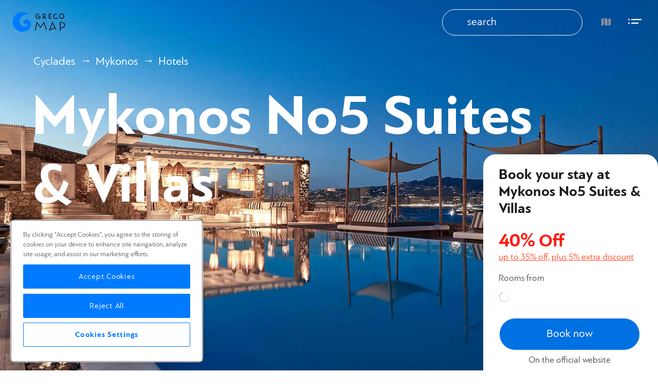

--- FILE ---
content_type: text/html; charset=utf-8
request_url: https://www.grecomap.com/hotels/mykonos-number-five
body_size: 97318
content:
<!DOCTYPE html>
<html lang="en">
<head>
    <meta charset="utf-8" />
    <meta name="viewport" content="width=device-width, initial-scale=1.0" />

    
    <link rel="icon" href="/favicon.ico" sizes="any"><!-- 32×32 -->
    <link rel="icon" href="/icon.svg" type="image/svg+xml">
    <link rel="apple-touch-icon" href="/apple-touch-icon.png"><!-- 180×180 -->
    <link rel="manifest" href="/manifest.webmanifest">
    
    
    

    
<title>Mykonos No5 Suites &amp; Villas &#x2014; A hidden gem off the beaten track in Mykonos</title>

    <meta name="description" content="Built on a hill in Kanalia Village, Mykonos No5 Suites &amp; Villas invites you to discover the beaming jewel of Cyclades, through a unique experience of luxurious accommodation and exclusive services." />
    <meta name="keywords" content="Mykonos No5 Suites &amp; Villas" />
    <meta content="https://www.grecomap.com/images/hotels/22/3103/520/112821_Mykonos-No5-Suites-and-Villas-15.jpg" property="og:image" />
    <link href="https://www.grecomap.com/images/hotels/22/3103/520/112821_Mykonos-No5-Suites-and-Villas-15.jpg" rel="image_src" />

    
    <link rel="preload" href="/mediafiles/fo/pfb-Reg.woff2" as="font" type="font/woff2" crossorigin>
    <link rel="preload" href="/mediafiles/fo/pfb-Bold.woff2" as="font" type="font/woff2" crossorigin>


    

    
        <link rel="stylesheet" type="text/css" href="/css/combo/final.min.css?ver=27" />
    


    
        <script>
            (function (w, d, s, l, i) {
                w[l] = w[l] || [];
                w[l].push({
                    'gtm.start':
                        new Date().getTime(),
                    event: 'gtm.js'
                });
                var f = d.getElementsByTagName(s)[0],
                    j = d.createElement(s),
                    dl = l != 'dataLayer' ? '&l=' + l : '';
                j.async = true;
                j.src =
                    'https://www.googletagmanager.com/gtm.js?id=' + i + dl;
                f.parentNode.insertBefore(j, f);
            })(window, document, 'script', 'dataLayer', 'GTM-K4GFV5B');
        </script>

        <!-- Global site tag (gtag.js) - Google Ads: 971596379 -->

        <script async src="https://www.googletagmanager.com/gtag/js?id=G-99K3PNGJDM"></script>
        <script>
            window.dataLayer = window.dataLayer || [];
            function gtag() { dataLayer.push(arguments); }
            gtag('consent', 'default', {
                'ad_storage': 'denied',
                'analytics_storage': 'denied',
                'functionality_storage': 'denied',
                'personalization_storage': 'denied',
                'security_storage': 'denied',
                'ad_user_data': 'denied',
                'ad_personalization': 'denied',
                'wait_for_update': 500
            }); 
            gtag('js', new Date());
            gtag('config', 'G-99K3PNGJDM');
        </script>
    
</head>
<body>


<!-- Google TagId Manager (noscript) -->
<noscript>
    <iframe src="https://www.googletagmanager.com/ns.html?id=GTM-K4GFV5B" height="0" width="0" style="display: none; visibility: hidden"></iframe>
</noscript>
<!-- End Google TagId Manager (noscript) -->


<div class="wrapper en full wh">


    

    

<div class="logo">
    <a href="/" title="Grecomap Travel Guide">
    </a>
    <div class="ic"></div>
    <div class="txt"></div>
</div>


<div class="search-cont">
    <div class="search-input-cont">
        <div class="inner">
            <input id="search-what" type="text" value="" placeholder="search" enterkeyhint="search" />  
            <button id="search-go" class="ic-btn" title="Search">
                <div class="ic"></div>
            </button>
            <button id="search-clear" class="ic-btn clear" title="Search">
                <div></div>
            </button>
        </div>
    </div>
</div>
<div class="search-items">
    <div class="recent">
        <h5>Recently viewed</h5>
        <div></div>
    </div>
</div>

<div class="header-right trn-opac">

    <button class="ic-btn el-map" title="Show map">
        <div></div>
    </button>
    
</div>

<div id="menu-ic" class="menu-ic">

    <button class="ic-btn el-menu" title="Show menu">


        <svg width="26" height="24" viewBox="0 0 26 24">
            <polyline id="menu-ic-top-left" fill="none" stroke="currentColor" stroke-width="2.3" points="0 8, 3 8">
                <animate class="m-op" values="0 8, 3 8; 3 12, 21 12; 6 6, 18 18" attributeName="points" keyTimes="0;0.5;1" dur="0.24s" begin="indefinite" fill="freeze" calcMode="spline" keySplines="0.42, 0, 1, 1;0, 0, 0.58, 1"></animate>
                <animate class="m-cl" values="6 6, 18 18; 3 12, 21 12; 0 8, 3 8" attributeName="points" keyTimes="0;0.5;1" dur="0.24s" begin="indefinite" fill="freeze" calcMode="spline" keySplines="0.42, 0, 1, 1;0, 0, 0.58, 1"></animate>
                <animate class="m-op" attributeName="stroke-width" from="2.3" to="2" dur="0.12s" begin="indefinite" fill="freeze" />
                <animate class="m-cl" attributeName="stroke-width" from="2" to="2.3" dur="0.24s" begin="indefinite" fill="freeze" />
            </polyline>
            <polyline id="menu-ic-top-right" fill="none" stroke="currentColor" stroke-width="2.3" points="6 8, 26 8">
                <animate class="m-op" values="6 8, 26 8; 3 12, 21 12; 6 6, 18 18" attributeName="points" keyTimes="0;0.5;1" dur="0.24s" begin="indefinite" fill="freeze" calcMode="spline" keySplines="0.42, 0, 1, 1;0, 0, 0.58, 1"></animate>
                <animate class="m-cl" values="6 6, 18 18; 3 12, 21 12; 6 8, 26 8" attributeName="points" keyTimes="0;0.5;1" dur="0.24s" begin="indefinite" fill="freeze" calcMode="spline" keySplines="0.42, 0, 1, 1;0, 0, 0.58, 1"></animate>
                <animate class="m-op" attributeName="stroke-width" from="2.3" to="2" dur="0.12s" begin="indefinite" fill="freeze" />
                <animate class="m-cl" attributeName="stroke-width" from="2" to="2.3" dur="0.24s" begin="indefinite" fill="freeze" />
            </polyline>
            <polyline id="menu-ic-bottom-left" fill="none" stroke="currentColor" stroke-width="2.3" points="0 15, 3 15">
                <animate class="m-op" values="0 15, 3 15; 3 12, 21 12; 6 18, 18 6" attributeName="points" keyTimes="0;0.5;1" dur="0.24s" begin="indefinite" fill="freeze" calcMode="spline" keySplines="0.42, 0, 1, 1;0, 0, 0.58, 1"></animate>
                <animate class="m-cl" values="6 18, 18 6; 3 12, 21 12; 0 15, 3 15" attributeName="points" keyTimes="0;0.5;1" dur="0.24s" begin="indefinite" fill="freeze" calcMode="spline" keySplines="0.42, 0, 1, 1;0, 0, 0.58, 1"></animate>
                <animate class="m-op" attributeName="stroke-width" from="2.3" to="2" dur="0.12s" begin="indefinite" fill="freeze" />
                <animate class="m-cl" attributeName="stroke-width" from="2" to="2.3" dur="0.24s" begin="indefinite" fill="freeze" />
            </polyline>
            <polyline id="menu-ic-bottom-right" fill="none" stroke="currentColor" stroke-width="2.3" points="6 15, 20 15">
                <animate class="m-op" values="6 15, 20 15; 3 12, 21 12; 6 18, 18 6" attributeName="points" keyTimes="0;0.5;1" dur="0.24s" begin="indefinite" fill="freeze" calcMode="spline" keySplines="0.42, 0, 1, 1;0, 0, 0.58, 1"></animate>
                <animate class="m-cl" values="6 18, 18 6; 3 12, 21 12; 6 15, 20 15" attributeName="points" keyTimes="0;0.5;1" dur="0.24s" begin="indefinite" fill="freeze" calcMode="spline" keySplines="0.42, 0, 1, 1;0, 0, 0.58, 1"></animate>
                <animate class="m-op" attributeName="stroke-width" from="2.3" to="2" dur="0.12s" begin="indefinite" fill="freeze" />
                <animate class="m-cl" attributeName="stroke-width" from="2" to="2.3" dur="0.24s" begin="indefinite" fill="freeze" />
            </polyline>
        </svg>

    </button>
</div>

<div class="more-menu">


    <div class="inner">

        <div class="ti">Menu</div>

        <div class="cntr switch">
            <div class="inner">
                <div class=active data-cntr="0">
                    <a href="/" title="Greece">Greece</a>
            </div>
            <div data-cntr="1">
                <a href="/cyprus" title="Cyprus">Cyprus</a>
        </div>
    </div>
</div>
        <div class="nav-items">
            <div class="group active" data-cntr="0">
                <div class="item">
                    <a href="/search?type=place" title="All Destinations">All Destinations</a> 
                </div>
                    <div class="item">
                        <a href="/blog" title="Treasures Blog">Treasures Blog</a>  
                    </div>
                <div class="item" data-type="hotels">
                    <a href="/hotels" title="Hotels in Greece">Hotels</a> 
                </div>
            </div>
            <div class="group" data-cntr="1">
                <div class="item">
                    <a href="/search?type=place&cy=1" title="All Destinations">All Destinations</a>
                </div>
                <div class="item" data-type="hotels">
                    <a href="/cyprus/hotels" title="Hotels in Cyprus">Hotels</a>
                </div>
            </div>
        </div>

        

<div class="gr-tip">  
    <div class="title">
How to save extra money on booking your hotel in Greece    </div>
        <i class="arr"></i>
        <a href="/help/how-to-save-extra-money-on-booking-your-hotel-in-greece-using-grecomap" data-title="How to save extra money on booking your hotel in Greece"></a>

</div>

    </div>
</div>








    

    <div id="main" class="main">
        <div id="main-content">
            






<div class="header sm">
    


    <div class="brd">
        <div class="inner">
                    <a href="/regions/cyclades" title="Cyclades"   data-placeid=212>Cyclades</a>
                    <a href="/places/mykonos" title="Mykonos"   data-placeid=21>Mykonos</a>
                    <a href="/places/mykonos/hotels" title="Hotels - Mykonos"  >Hotels</a>
        </div>
    </div>
    <h1>Mykonos No5 Suites &amp; Villas</h1>


</div>

<div class="top-cont hotel">

<div class="obj-gallery">
    <div class="img-c">
        
                <div class="photo">
                    <figure class="img">
                        <div class="gr-photo1" data-id="112821">
                            <picture>
                                <source media="(min-width: 482px)" srcset="/images/hotels/22/3103/112821_Mykonos-No5-Suites-and-Villas-15.jpg 960w, /images/hotels/22/3103/1920/112821_Mykonos-No5-Suites-and-Villas-15.jpg 1920w"/>
                                <img title="Mykonos No5 Suites &amp; Villas" alt="Mykonos No5 Suites &amp; Villas" src="/images/hotels/22/3103/740/112821_Mykonos-No5-Suites-and-Villas-15.jpg"/>
                            </picture>
                        </div>
                    </figure>
                </div>

            <div class="more-photos">
                <button class="ic-btn" title="View gallery">
                    99+  
                </button>
            </div>
    </div>
</div>

</div>


    <div class="article-wrapper hotel"> 


        <div class="article-top">
            

    <div class="av-form-cont no-lig">
        <div class="av-form" data-prcode="MYKONOS5"   data-nights=5>

            <div class="inner max-w">
                <h3>
                    Book your stay at Mykonos No5 Suites &amp; Villas
                </h3>


                <div class="cont">
                    <div class="ofr-cont">
                       
                            <div class="ofr-sm">
                                <div class="red">
                                    <div class="num">
                                        <span>40%</span>Off
                                    </div>
                                    <span class="sub">up to 35% off, plus 5% extra discount</span>
                                    <a href="#offers" title="Special Offers"></a>
                                </div>
                            </div>
                    </div>
                    <div class="cntr">
                        <div class="price">
                            <div class="label gray-5">Rooms from</div>
                            <div class="sec">
                                <div class="load-20"></div>
                            </div>
                        </div>

                        <div class="book-opt">
                            <div class="btn book-btn">
                                <div class="inner blue-bg">
                                    <div>Book now</div>
                                </div>
                            </div>
                            <div class="pw">On the official website</div>
                        </div>

                    </div>


                </div>
            </div>
            <div class="stay-dates gray-6" title="Select dates for your stay">
                <div>
                    <strong id="stay-dates"></strong>
                    <span id="stay-opts"></span>
                </div>
                <button class="ic-btn" title="Select dates for your stay">
                    <svg xmlns="http://www.w3.org/2000/svg" viewBox="0 0 24 24" width="30px" height="30px">
                        <path d="M16.59 8.59L12 13.17 7.41 8.59 6 10l6 6 6-6z" />
                    </svg>
                </button>
            </div>
        </div>
    </div>

        </div>
        <div class="article-main">


            <div class="article-body">
                
                <div class="article-content">


                    


                    <p>Built on a hill in Kanalia Village, Mykonos No5 Suites &amp; Villas invites you to discover the beaming jewel of Cyclades, through a unique experience of luxurious accommodation and exclusive services. A luxury boutique hotel and villas that is recognized for its unequaled splendor, an oasis of tranquility amid the vibrancy of Mykonos.</p>
<p>Mykonos No5 is a cherished blend of place and space, an oasis-like experience amid the energy of the island. With our unique location and unobstructed views of the Aegean Sea, this boutique hotel and villas is the sought-after destination for those wishing to indulge in minimal luxury.</p>
<h2>Rooms</h2>
<div class="ph-row ph-row-1 no-capt"><div class="inner"><a class="gr-photo1" href="/images/hotels/22/3103/112730_Deluxe-Double-with-Sea-View-1.jpg" data-id="112730"><picture><source media="(min-width: 482px)" srcset="/images/hotels/22/3103/112730_Deluxe-Double-with-Sea-View-1.jpg 960w" /><img title="Deluxe Room Sea View" alt="Deluxe Room Sea View" src="/images/hotels/22/3103/720/112730_Deluxe-Double-with-Sea-View-1.jpg" loading="lazy" /></picture></a></div></div>
<h4>Deluxe Room Sea View</h4>
<div class="room"><div class="inner"><div class="btn"><div class="inner blue-bg"><div>Book now</div></div><a class="link-b room-btn-link" href="#offers" target="_blank" data-room="DLXSV" title="Book Deluxe Room Sea View"></a></div><div class="pax"><div class="ic"></div><div class="ic"></div></div></div></div>
<p>Opening to a balcony with Aegean Sea views, this air-conditioned room features a flat-screen, satellite TV, a private bathroom with a hairdryer and bathrobes, soundproofing, and a minibar.</p>
<div class="ph-row ph-row-1 no-capt sep"><div class="inner"><a class="gr-photo1" href="/images/hotels/22/3103/112737_Loft-Suite-Sea-View-1.jpg" data-id="112737"><picture><source media="(min-width: 482px)" srcset="/images/hotels/22/3103/112737_Loft-Suite-Sea-View-1.jpg 960w" /><img title="Loft Suite Sea View" alt="Loft Suite Sea View" src="/images/hotels/22/3103/720/112737_Loft-Suite-Sea-View-1.jpg" loading="lazy" /></picture></a></div></div>
<h4>Loft Suite Sea View</h4>
<div class="room"><div class="inner"><div class="btn"><div class="inner blue-bg"><div>Book now</div></div><a class="link-b room-btn-link" href="#offers" target="_blank" data-room="UPLSSV" title="Book Loft Suite Sea View"></a></div><div class="pax"><div class="ic"></div><div class="ic"></div></div></div></div>
<p>Mykonos No5 Loft Suite reveals a unique, tailor-made hospitality experience. Designed in a contemporary style, this brand-new Suite can accommodate up to 2 adults in 25 sq.m. Opening to a balcony with Aegean Sea views, this air-conditioned suite features a flat-screen, satellite TV, a private bathroom with a hairdryer and bathrobes, soundproofing, and a minibar.</p>
<div class="ph-row ph-row-1 no-capt sep"><div class="inner"><a class="gr-photo1" href="/images/hotels/22/3103/112749_Upbeat-Loft-Suite-Sea-View-10.jpg" data-id="112749"><picture><source media="(min-width: 482px)" srcset="/images/hotels/22/3103/112749_Upbeat-Loft-Suite-Sea-View-10.jpg 960w" /><img title="Up Beat Loft Suite Sea View" alt="Up Beat Loft Suite Sea View" src="/images/hotels/22/3103/720/112749_Upbeat-Loft-Suite-Sea-View-10.jpg" loading="lazy" /></picture></a></div></div>
<h4>Up Beat Loft Suite Sea View</h4>
<div class="room"><div class="inner"><div class="btn"><div class="inner blue-bg"><div>Book now</div></div><a class="link-b room-btn-link" href="#offers" target="_blank" data-room="LOFT" title="Book Up Beat Loft Suite Sea View"></a></div><div class="pax"><div class="ic"></div><div class="ic"></div></div></div></div>
<p>Mykonos No5 Up Beat Loft Suite reveals a unique, tailor-made hospitality experience. Designed in a contemporary style, this suite can accommodate up to 2 adults in 25 sq.m. It has a kitchenette, a bathroom, and of course a private terrace with deck beds and breathtaking views.</p>
<div class="ph-row ph-row-1 no-capt sep"><div class="inner"><a class="gr-photo1" href="/images/hotels/22/3103/112753_Corner-Suite-Sea-View-1.jpg" data-id="112753"><picture><source media="(min-width: 482px)" srcset="/images/hotels/22/3103/112753_Corner-Suite-Sea-View-1.jpg 960w" /><img title="Corner Suite Sea View" alt="Corner Suite Sea View" src="/images/hotels/22/3103/720/112753_Corner-Suite-Sea-View-1.jpg" loading="lazy" /></picture></a></div></div>
<h4>Corner Suite Sea View</h4>
<div class="room"><div class="inner"><div class="btn"><div class="inner blue-bg"><div>Book now</div></div><a class="link-b room-btn-link" href="#offers" target="_blank" data-room="CSUISV" title="Book Corner Suite Sea View"></a></div><div class="pax"><div class="ic"></div><div class="ic"></div></div></div></div>
<p>Mykonos No5 Corner Suite reveals a unique, tailor-made hospitality experience. Designed in a contemporary style, this brand-new Suite can accommodate up to 2 adults in 25 sq.m. It has a kitchenette, a bathroom, and of course a private terrace with deck beds and a breathtaking view.</p>
<div class="ph-row ph-row-1 no-capt sep"><div class="inner"><a class="gr-photo1" href="/images/hotels/22/3103/112758_Two-Bedroom-Suite-1.jpg" data-id="112758"><picture><source media="(min-width: 482px)" srcset="/images/hotels/22/3103/112758_Two-Bedroom-Suite-1.jpg 960w" /><img title="Two Bedroom Suite" alt="Two Bedroom Suite" src="/images/hotels/22/3103/720/112758_Two-Bedroom-Suite-1.jpg" loading="lazy" /></picture></a></div></div>
<h4>Two Bedroom Suite</h4>
<div class="room"><div class="inner"><div class="btn"><div class="inner blue-bg"><div>Book now</div></div><a class="link-b room-btn-link" href="#offers" target="_blank" data-room="RES" title="Book Two Bedroom Suite"></a></div><div class="pax"><div class="ic"></div><div class="epi">×</div><div class="num">5</div></div></div></div>
<p>Enjoy the warm, natural light that enters through the windows and let yourself go. This Suite has a fully equipped kitchen, two bathrooms, and two bedrooms. It can accommodate up to 4-5 adults in 90 sq. m. and the view from its private terrace is amazing.</p>
<div class="ph-row ph-row-1 no-capt sep"><div class="inner"><a class="gr-photo1" href="/images/hotels/22/3103/112765_Two-Bedroom-Suite-Sea-View-with-Private-Pool-1.jpg" data-id="112765"><picture><source media="(min-width: 482px)" srcset="/images/hotels/22/3103/112765_Two-Bedroom-Suite-Sea-View-with-Private-Pool-1.jpg 960w" /><img title="Two Bedroom Suite Sea View with Private Pool" alt="Two Bedroom Suite Sea View with Private Pool" src="/images/hotels/22/3103/720/112765_Two-Bedroom-Suite-Sea-View-with-Private-Pool-1.jpg" loading="lazy" /></picture></a></div></div>
<h4>Two Bedroom Suite Sea View with Private Pool</h4>
<div class="room"><div class="inner"><div class="btn"><div class="inner blue-bg"><div>Book now</div></div><a class="link-b room-btn-link" href="#offers" target="_blank" data-room="RESPP" title="Book Two Bedroom Suite Sea View with Private Pool"></a></div><div class="pax"><div class="ic"></div><div class="epi">×</div><div class="num">5</div></div></div></div>
<p>This Suite can accommodate 4-5 adults in 90 sq. m., has two bedrooms, two bathrooms, a fully equipped kitchen, and a private terrace with a sea view. Its' private pool promises unique moments of relaxation and luxury with an astonishing view of the Aegean and the Town of Mykonos.</p>
<div class="ph-row ph-row-1 no-capt sep"><div class="inner"><a class="gr-photo1" href="/images/hotels/22/3103/112772_Signature-Suite-Sea-View-with-Private-Pool-2.jpg" data-id="112772"><picture><source media="(min-width: 482px)" srcset="/images/hotels/22/3103/112772_Signature-Suite-Sea-View-with-Private-Pool-2.jpg 960w" /><img title="Signature Suite Sea View with Private Pool" alt="Signature Suite Sea View with Private Pool" src="/images/hotels/22/3103/720/112772_Signature-Suite-Sea-View-with-Private-Pool-2.jpg" loading="lazy" /></picture></a></div></div>
<h4>Signature Suite Sea View with Private Pool</h4>
<div class="room"><div class="inner"><div class="btn"><div class="inner blue-bg"><div>Book now</div></div><a class="link-b room-btn-link" href="#offers" target="_blank" data-room="SGNPP" title="Book Signature Suite Sea View with Private Pool"></a></div><div class="pax"><div class="ic"></div><div class="ic"></div><div class="ic"></div></div></div></div>
<p>As its name implies, this suite composes a perfectly set scenery. Designed in a contemporary style, this brand-new suite can accommodate up to 3 adults in approximately 45 sq.m. It has a sitting area, a bathroom, and of course a private terrace with deck beds and a breathtaking view. Its private pool promises unique moments of relaxation and luxury with an astonishing view of the Aegean Sea and the Town of Mykonos.</p>
<h2>Food and Drink</h2>
<p>The brand-new restaurant of Mykonos No 5, loyal to the philosophy of the hotel, provides high-quality all-day services for every occasion, from early in the morning, offering breakfast by the pool, until late at night.</p>
<p>The lounge menu offers a great variety of options, ranging from light meals, such as fresh salads, pasta, and pizza, to the sophisticated Mediterranean and international delicacies.</p>
<div class="ph-row ph-row-1"><div class="inner"><a class="gr-photo1" href="/images/hotels/22/3103/112808_Mykonos-No5-Food-and-Drink-18.jpg" data-id="112808"><picture><source media="(min-width: 482px)" srcset="/images/hotels/22/3103/112808_Mykonos-No5-Food-and-Drink-18.jpg 960w" /><img title="Food and Drink" alt="Food and Drink" src="/images/hotels/22/3103/720/112808_Mykonos-No5-Food-and-Drink-18.jpg" loading="lazy" /></picture></a></div><div class="capt gray-4">Food and Drink</div></div>
<p>And when the night falls, a cool drink in the candlelight and the stunning view of the Aegean Sea will convince you to renounce the cosmopolitan lifestyle of the island and surrender to the serenity of the landscape.</p> 

                    <div class="ov-container">
                        <div  data-id=c-3103>
                            <div class="contact-info">
                                        <div class="item address">
                                            <p data-loc=37.4349069134782,25.3133220970631>Ornos, Mykonos 846 00</p>
                                        </div>
                                    <div class="item phone">
                                        <p>
                                            &#x2B;30 22890 249-86
                                        </p>
                                    </div>
                                    <div class="item site"></div>
                            </div>

                                <div class="show-place-map center">
                                    <div class="btn" id="place-map-btn">
                                        <div class="inner lgold-bg">
                                            <i class="ic"></i>
                                            <div>Show on the map</div>
                                        </div>
                                    </div>
                                    <div>Show Mykonos No5 Suites &amp; Villas on the map, with its nearby attractions and activities</div>
                                </div>

                        </div>
                    </div>
                    

        <h2 id="offers" class="lb lb-offers no-lig">Special Offers</h2>
        <div class="spec-off no-lig">

            <p>
                Book your stay directly from the official website of Mykonos No5 Suites &amp; Villas and save:
            </p>
            
                <div class="ofr-item first">
                    <div class="top red">
                        <div class="num">35%</div>
                        <div class="ti">Off on room rates</div>
                    </div>
                        <p>Book in advance and save up to 35% off your stay</p>
                </div>
                <div class="ofr-item">
                    <div class="top red">
                        <div class="num">5%</div>
                        <div class="ti">Extra discount offered by Grecomap</div>
                    </div>
                    <p>Click on Grecomap&#x27;s &#x201C;Book now&#x201D; button to save an extra 5% off on your stay at Mykonos No5 Suites &amp; Villas. Applies to any additional offers.</p>
                </div>


            

        </div>

                </div>
            </div>
        </div>



    </div>



    <div class="ofr" data-num=5>
        
        <div class="bk">

            <h3 id="book">Book your stay at Mykonos No5 Suites &amp; Villas</h3>

            <div class="inner">


                <div id="flex-calendar">
                    <div class="total-pr el-cont">

                        <div class="ofr-item">

                            <div class="price">
                                <div class="sec"></div>
                                <div class="for"></div>
                            </div>
                        </div>
                    </div>
                </div>

                <div class="bnf">
                        <div class="lb lb-ic">
                            <strong>5% extra discount by Grecomap</strong>
                        </div>
                        <div class="lb lb-ic">Best price guarantee</div>
                        <div class="lb lb-ic">Flexible rates</div>
                </div>



                <div class="book-btn-cont">
                    <div class="btn book-btn">
                        <div class="inner blue-bg">
                            <div>Book now</div> 
                        </div>
                        <a class="link-b" href="#offers" target="_blank" title="Book now"></a>
                        <div class="pw">On the official website</div>
                    </div>


                </div>
            </div>
            <div class="info-tip">
                <div>
                    <i></i>
                            <p>Can't see same prices on the hotel's official website? Please, <a href="/help/faqs-about-booking-a-hotel-in-greece">check our FAQs section</a> or <a href="#" id="contact-link">contact us</a>.</p>
                </div>
            </div>
        </div>

</div>







        </div>
    </div>

       
    

<div id="footer" class="footer">

    <div class="inner max-w">

        <div class="title">Our partners</div>

        <div class="partn">


            <div class="item">
                <div class="img-wrap">
                    <a class="img" href="/search?what=grecotel" title="Grecotel Hotels & Resorts">
                        <img src="/mediafiles/partners/grecotel.png" alt="Grecotel Hotels & Resorts" title="Grecotel Hotels & Resorts" loading="lazy" />
                    </a>
                </div>
            </div>

            <div class="item">
                <div class="img-wrap">
                    <a class="img" href="/search?what=mitsis" title="Mitsis Hotels">
                        <img src="/mediafiles/partners/mitsis-hotels.png" alt="Mitsis Hotels" title="Mitsis Hotels" loading="lazy" />
                    </a>
                </div>
            </div>

            <div class="item">
                <div class="img-wrap">
                    <a class="img" href="/cyprus/hotels" title="Hotels in Cyprus">
                        <img src="/mediafiles/partners/louis-hotels.png" alt="Louis Hotels" title="Louis Hotels" loading="lazy" />
                    </a>
                </div>
            </div>

            <div class="item">
                <div class="img-wrap">
                    <a class="img" href="/places/analipsi/hotels" title="Hotels in Analipsi, Crete">
                        <img src="/mediafiles/partners/stella-hotels-collection.png" alt="Stella Hotels Collection" title="Stella Hotels Collection" loading="lazy" />
                    </a>
                </div>
            </div>

            <div class="item">
                <div class="img-wrap">
                    <a class="img" href="/regions/crete/hotels" title="Hotels in Crete">
                        <img src="/mediafiles/partners/s-resorts.png" alt="S Resorts" title="S Resorts" loading="lazy" />
                    </a>
                </div>
            </div>


            <div class="item">
                <div class="img-wrap">
                    <a class="img" href="/hotels/nana-golden-beach" title="Nana Godlen Beach">
                        <img src="/mediafiles/partners/nana-golden-beach.png" alt="Nana Godlen Beach" title="Nana Godlen Beach" loading="lazy" />
                    </a>
                </div>
            </div>

            <div class="item">
                <div class="img-wrap">
                    <a class="img" href="/regions/crete/hotels" title="Hotels in Crete">
                        <img src="/mediafiles/partners/bluegr.png" alt="bluegr" title="bluegr" loading="lazy" />
                    </a>
                </div>
            </div>

            <div class="item">
                <div class="img-wrap">
                    <a class="img" href="/places/zakynthos/hotels" title="Hotels in Zakynthos">
                        <img src="/mediafiles/partners/lesante-collection.png" alt="Lesante Collection" title="Lesante Collection" loading="lazy" />
                    </a>
                </div>
            </div>

            <div class="item">
                <div class="img-wrap">
                    <a class="img" href="/places/zakynthos/hotels" title="Hotels in Zakynthos">
                        <img src="/mediafiles/partners/contessina-collection.png" alt="Contessina Collection" title="Contessina Collection" loading="lazy" />
                    </a>
                </div>
            </div>


            <div class="item">
                <div class="img-wrap">
                    <a class="img" href="/cyprus/hotels" title="Hotels in Cyprus">
                        <img src="/mediafiles/partners/leonardo-hotels-mediterranean.png" alt="Leonardo Hotels Mediterranean" title="Leonardo Hotels Mediterranean" loading="lazy" />
                    </a>
                </div>
            </div>
            <div class="item">
                <div class="img-wrap">
                    <a class="img" href="/cyprus/hotels" title="Hotels in Cyprus">
                        <img src="/mediafiles/partners/grecian-hotels.png" alt="Grecian Hotels" title="Grecian Hotels" loading="lazy" />
                    </a>
                </div>
            </div>



        </div>
    </div>
    
    
    <div class="inner max-w tips">

        

<div class="gr-tip hotels">  
    <div class="title">
How to save extra money on booking your hotel in Greece    </div>
        <i class="arr"></i>
        <a href="/help/how-to-save-extra-money-on-booking-your-hotel-in-greece-using-grecomap" data-title="How to save extra money on booking your hotel in Greece"></a>

</div>
        

    </div>

    <div class="links-wrap inner two-col max-w">



        <div class="links">
            <a href="/about/privacy-policy" title="">Cookies &amp; Privacy Policy</a>
            <a href="/help" title="">Help</a>

            <span id="lang" title="Choose language">Language</span> 
        </div>
    </div>


    <div class="copyright">
        <div class="inner max-w">

            <div class="logo">
                <a href="/" title="Grecomap Travel Guide">
                </a>
                <div class="ic"></div>
                <div class="txt"></div>
            </div>

            <div class="l-txt">Find Your Greek Treasures</div>
            
            <div class="co">Copyright &copy; 2026 Grecomap</div> 
        </div>
       
    </div>
</div>

    






</div>


<script src="https://cdnjs.cloudflare.com/ajax/libs/gsap/3.11.5/gsap.min.js"></script>
<script src="https://cdnjs.cloudflare.com/ajax/libs/gsap/3.11.5/ScrollTrigger.min.js"></script>


<script type="text/javascript" src="/js/combo/swiper-bundle.min.js"></script>
    



    <script type="text/javascript" src="/js/combo/final.min.js?ver=27"></script>




    <script type="text/javascript">

    $(function() {

        var options = {
            pageType: 'catalog',
            pageImg: '/images/hotels/22/3103/520/112821_Mykonos-No5-Suites-and-Villas-15.jpg',
            objId: 3103,
            placeId: 21,
            needIp: 0,
            pricesMonth: '5-2026',
            fullPhoto: 1,
            darkTitle: 0,
            zoom: 15,
            lang: 'en'
        };


        // Note: 09/07/21 - commented Lat/Lng here - to always get the data from Markers

            options.markers = [
  {
    "Id": 4753,
    "BId": 3103,
    "TId": 78,
    "SId": 2,
    "CId": 0,
    "PId": 21,
    "Ti": "Mykonos No5 Suites & Villas",
    "Intr": "Built on a hill in Kanalia Village, Mykonos No5 Suites & Villas invites you to discover the beaming jewel of Cyclades, through a unique experience of luxurious accommodation and exclusive services",
    "Adr": "Ornos, Mykonos 846 00",
    "Ph": "+30 22890 249-86",
    "Y": 37.4349069134782,
    "X": 25.3133220970631,
    "St": 0,
    "Cu": "",
    "Img": "/images/hotels/22/3103/200/112821_Mykonos-No5-Suites-and-Villas-15.jpg",
    "L": "/hotels/mykonos-number-five",
    "C": 1,
    "Vi": -1,
    "S1": 25,
    "S2": -20,
    "SH": null
  }
];
            
                options.photoitems = [
  {
    "Pos": "h",
    "Type": null,
    "Img50": null,
    "Img215": null,
    "IsPoster": 0,
    "Th": 1,
    "ImgH": 1,
    "ImgV": 1,
    "MainType": 12,
    "MainId": 3103,
    "Offset": 0,
    "ParentId": 0,
    "ImgDesk": null,
    "W3": 0,
    "H3": 0,
    "W4": 0,
    "H4": 0,
    "Id": 112821,
    "Title": "Mykonos No5 Suites & Villas",
    "SubTitle": null,
    "Desc": null,
    "W": 2041,
    "H": 1360,
    "W2": 960,
    "H2": 600,
    "HasB": 1,
    "Img": "/images/hotels/22/3103/100/112821_Mykonos-No5-Suites-and-Villas-15.jpg",
    "Link": null,
    "Vo": 0
  },
  {
    "Pos": "h",
    "Type": null,
    "Img50": null,
    "Img215": null,
    "IsPoster": 0,
    "Th": 1,
    "ImgH": 0,
    "ImgV": 0,
    "MainType": 12,
    "MainId": 3103,
    "Offset": 0,
    "ParentId": 0,
    "ImgDesk": null,
    "W3": 0,
    "H3": 0,
    "W4": 0,
    "H4": 0,
    "Id": 112818,
    "Title": "Mykonos No5 Suites & Villas",
    "SubTitle": null,
    "Desc": null,
    "W": 2041,
    "H": 1360,
    "W2": 960,
    "H2": 640,
    "HasB": 1,
    "Img": "/images/hotels/22/3103/100/112818_Mykonos-No5-Suites-and-Villas-12.jpg",
    "Link": null,
    "Vo": 0
  },
  {
    "Pos": "h",
    "Type": null,
    "Img50": null,
    "Img215": null,
    "IsPoster": 0,
    "Th": 1,
    "ImgH": 0,
    "ImgV": 0,
    "MainType": 12,
    "MainId": 3103,
    "Offset": 0,
    "ParentId": 0,
    "ImgDesk": null,
    "W3": 0,
    "H3": 0,
    "W4": 0,
    "H4": 0,
    "Id": 112832,
    "Title": "Mykonos No5 Suites & Villas",
    "SubTitle": null,
    "Desc": null,
    "W": 2040,
    "H": 1360,
    "W2": 960,
    "H2": 640,
    "HasB": 1,
    "Img": "/images/hotels/22/3103/100/112832_Mykonos-No5-Suites-and-Villas-26.jpg",
    "Link": null,
    "Vo": 0
  },
  {
    "Pos": "v",
    "Type": null,
    "Img50": null,
    "Img215": null,
    "IsPoster": 0,
    "Th": 1,
    "ImgH": 0,
    "ImgV": 0,
    "MainType": 12,
    "MainId": 3103,
    "Offset": 0,
    "ParentId": 0,
    "ImgDesk": null,
    "W3": 0,
    "H3": 0,
    "W4": 0,
    "H4": 0,
    "Id": 112817,
    "Title": "Mykonos No5 Suites & Villas",
    "SubTitle": null,
    "Desc": null,
    "W": 1360,
    "H": 2040,
    "W2": 640,
    "H2": 960,
    "HasB": 1,
    "Img": "/images/hotels/22/3103/100/112817_Mykonos-No5-Suites-and-Villas-09.jpg",
    "Link": null,
    "Vo": 0
  },
  {
    "Pos": "h",
    "Type": null,
    "Img50": null,
    "Img215": null,
    "IsPoster": 0,
    "Th": 1,
    "ImgH": 0,
    "ImgV": 0,
    "MainType": 12,
    "MainId": 3103,
    "Offset": 0,
    "ParentId": 0,
    "ImgDesk": null,
    "W3": 0,
    "H3": 0,
    "W4": 0,
    "H4": 0,
    "Id": 112752,
    "Title": "Up Beat Loft Suite Sea View",
    "SubTitle": null,
    "Desc": null,
    "W": 2041,
    "H": 1360,
    "W2": 960,
    "H2": 600,
    "HasB": 1,
    "Img": "/images/hotels/22/3103/100/112752_Upbeat-Loft-Suite-Sea-View-3.jpg",
    "Link": null,
    "Vo": 0
  },
  {
    "Pos": "h",
    "Type": null,
    "Img50": null,
    "Img215": null,
    "IsPoster": 0,
    "Th": 0,
    "ImgH": 0,
    "ImgV": 0,
    "MainType": 12,
    "MainId": 3103,
    "Offset": 0,
    "ParentId": 0,
    "ImgDesk": null,
    "W3": 0,
    "H3": 0,
    "W4": 0,
    "H4": 0,
    "Id": 112831,
    "Title": "Mykonos No5 Suites & Villas",
    "SubTitle": null,
    "Desc": null,
    "W": 2041,
    "H": 1360,
    "W2": 960,
    "H2": 640,
    "HasB": 1,
    "Img": "/images/hotels/22/3103/100/112831_Mykonos-No5-Suites-and-Villas-18.jpg",
    "Link": null,
    "Vo": 0
  },
  {
    "Pos": "h",
    "Type": null,
    "Img50": null,
    "Img215": null,
    "IsPoster": 0,
    "Th": 0,
    "ImgH": 0,
    "ImgV": 0,
    "MainType": 12,
    "MainId": 3103,
    "Offset": 0,
    "ParentId": 0,
    "ImgDesk": null,
    "W3": 0,
    "H3": 0,
    "W4": 0,
    "H4": 0,
    "Id": 112829,
    "Title": "Mykonos No5 Suites & Villas",
    "SubTitle": null,
    "Desc": null,
    "W": 2040,
    "H": 1360,
    "W2": 960,
    "H2": 640,
    "HasB": 1,
    "Img": "/images/hotels/22/3103/100/112829_Mykonos-No5-Suites-and-Villas-23.jpg",
    "Link": null,
    "Vo": 0
  },
  {
    "Pos": "h",
    "Type": null,
    "Img50": null,
    "Img215": null,
    "IsPoster": 0,
    "Th": 1,
    "ImgH": 0,
    "ImgV": 0,
    "MainType": 12,
    "MainId": 3103,
    "Offset": 0,
    "ParentId": 0,
    "ImgDesk": null,
    "W3": 0,
    "H3": 0,
    "W4": 0,
    "H4": 0,
    "Id": 112730,
    "Title": "Deluxe Room Sea View",
    "SubTitle": null,
    "Desc": null,
    "W": 2040,
    "H": 1360,
    "W2": 960,
    "H2": 640,
    "HasB": 1,
    "Img": "/images/hotels/22/3103/100/112730_Deluxe-Double-with-Sea-View-1.jpg",
    "Link": null,
    "Vo": 0
  },
  {
    "Pos": "h",
    "Type": null,
    "Img50": null,
    "Img215": null,
    "IsPoster": 0,
    "Th": 1,
    "ImgH": 0,
    "ImgV": 0,
    "MainType": 12,
    "MainId": 3103,
    "Offset": 0,
    "ParentId": 0,
    "ImgDesk": null,
    "W3": 0,
    "H3": 0,
    "W4": 0,
    "H4": 0,
    "Id": 112734,
    "Title": "Deluxe Room Sea View",
    "SubTitle": null,
    "Desc": null,
    "W": 2040,
    "H": 1360,
    "W2": 960,
    "H2": 640,
    "HasB": 1,
    "Img": "/images/hotels/22/3103/100/112734_Deluxe-Double-with-Sea-View-9.jpg",
    "Link": null,
    "Vo": 0
  },
  {
    "Pos": "h",
    "Type": null,
    "Img50": null,
    "Img215": null,
    "IsPoster": 0,
    "Th": 1,
    "ImgH": 0,
    "ImgV": 0,
    "MainType": 12,
    "MainId": 3103,
    "Offset": 0,
    "ParentId": 0,
    "ImgDesk": null,
    "W3": 0,
    "H3": 0,
    "W4": 0,
    "H4": 0,
    "Id": 112736,
    "Title": "Deluxe Room Sea View",
    "SubTitle": null,
    "Desc": null,
    "W": 2040,
    "H": 1360,
    "W2": 960,
    "H2": 640,
    "HasB": 1,
    "Img": "/images/hotels/22/3103/100/112736_Deluxe-Double-with-Sea-View-10.jpg",
    "Link": null,
    "Vo": 0
  },
  {
    "Pos": "h",
    "Type": null,
    "Img50": null,
    "Img215": null,
    "IsPoster": 0,
    "Th": 1,
    "ImgH": 0,
    "ImgV": 0,
    "MainType": 12,
    "MainId": 3103,
    "Offset": 0,
    "ParentId": 0,
    "ImgDesk": null,
    "W3": 0,
    "H3": 0,
    "W4": 0,
    "H4": 0,
    "Id": 112732,
    "Title": "Deluxe Room Sea View",
    "SubTitle": null,
    "Desc": null,
    "W": 2040,
    "H": 1360,
    "W2": 960,
    "H2": 640,
    "HasB": 1,
    "Img": "/images/hotels/22/3103/100/112732_Deluxe-Double-with-Sea-View-3.jpg",
    "Link": null,
    "Vo": 0
  },
  {
    "Pos": "v",
    "Type": null,
    "Img50": null,
    "Img215": null,
    "IsPoster": 0,
    "Th": 1,
    "ImgH": 0,
    "ImgV": 0,
    "MainType": 12,
    "MainId": 3103,
    "Offset": 0,
    "ParentId": 0,
    "ImgDesk": null,
    "W3": 0,
    "H3": 0,
    "W4": 0,
    "H4": 0,
    "Id": 112735,
    "Title": "Deluxe Room Sea View",
    "SubTitle": null,
    "Desc": null,
    "W": 1360,
    "H": 2040,
    "W2": 640,
    "H2": 960,
    "HasB": 1,
    "Img": "/images/hotels/22/3103/100/112735_Deluxe-Double-with-Sea-View-5.jpg",
    "Link": null,
    "Vo": 0
  },
  {
    "Pos": "v",
    "Type": null,
    "Img50": null,
    "Img215": null,
    "IsPoster": 0,
    "Th": 1,
    "ImgH": 0,
    "ImgV": 0,
    "MainType": 12,
    "MainId": 3103,
    "Offset": 0,
    "ParentId": 0,
    "ImgDesk": null,
    "W3": 0,
    "H3": 0,
    "W4": 0,
    "H4": 0,
    "Id": 112731,
    "Title": "Deluxe Room Sea View",
    "SubTitle": null,
    "Desc": null,
    "W": 1360,
    "H": 2040,
    "W2": 640,
    "H2": 960,
    "HasB": 1,
    "Img": "/images/hotels/22/3103/100/112731_Deluxe-Double-with-Sea-View-4.jpg",
    "Link": null,
    "Vo": 0
  },
  {
    "Pos": "h",
    "Type": null,
    "Img50": null,
    "Img215": null,
    "IsPoster": 0,
    "Th": 1,
    "ImgH": 0,
    "ImgV": 0,
    "MainType": 12,
    "MainId": 3103,
    "Offset": 0,
    "ParentId": 0,
    "ImgDesk": null,
    "W3": 0,
    "H3": 0,
    "W4": 0,
    "H4": 0,
    "Id": 112729,
    "Title": "Deluxe Room Sea View",
    "SubTitle": null,
    "Desc": null,
    "W": 2040,
    "H": 1360,
    "W2": 960,
    "H2": 640,
    "HasB": 1,
    "Img": "/images/hotels/22/3103/100/112729_Deluxe-Double-with-Sea-View-2.jpg",
    "Link": null,
    "Vo": 0
  },
  {
    "Pos": "h",
    "Type": null,
    "Img50": null,
    "Img215": null,
    "IsPoster": 0,
    "Th": 0,
    "ImgH": 0,
    "ImgV": 0,
    "MainType": 12,
    "MainId": 3103,
    "Offset": 0,
    "ParentId": 0,
    "ImgDesk": null,
    "W3": 0,
    "H3": 0,
    "W4": 0,
    "H4": 0,
    "Id": 112733,
    "Title": "Deluxe Room Sea View",
    "SubTitle": null,
    "Desc": null,
    "W": 2040,
    "H": 1360,
    "W2": 960,
    "H2": 640,
    "HasB": 1,
    "Img": "/images/hotels/22/3103/100/112733_Deluxe-Double-with-Sea-View-8.jpg",
    "Link": null,
    "Vo": 0
  },
  {
    "Pos": "h",
    "Type": null,
    "Img50": null,
    "Img215": null,
    "IsPoster": 0,
    "Th": 1,
    "ImgH": 0,
    "ImgV": 0,
    "MainType": 12,
    "MainId": 3103,
    "Offset": 0,
    "ParentId": 0,
    "ImgDesk": null,
    "W3": 0,
    "H3": 0,
    "W4": 0,
    "H4": 0,
    "Id": 112737,
    "Title": "Loft Suite Sea View",
    "SubTitle": null,
    "Desc": null,
    "W": 2040,
    "H": 1360,
    "W2": 960,
    "H2": 640,
    "HasB": 1,
    "Img": "/images/hotels/22/3103/100/112737_Loft-Suite-Sea-View-1.jpg",
    "Link": null,
    "Vo": 0
  },
  {
    "Pos": "h",
    "Type": null,
    "Img50": null,
    "Img215": null,
    "IsPoster": 0,
    "Th": 1,
    "ImgH": 0,
    "ImgV": 0,
    "MainType": 12,
    "MainId": 3103,
    "Offset": 0,
    "ParentId": 0,
    "ImgDesk": null,
    "W3": 0,
    "H3": 0,
    "W4": 0,
    "H4": 0,
    "Id": 112738,
    "Title": "Loft Suite Sea View",
    "SubTitle": null,
    "Desc": null,
    "W": 2040,
    "H": 1360,
    "W2": 960,
    "H2": 640,
    "HasB": 1,
    "Img": "/images/hotels/22/3103/100/112738_Loft-Suite-Sea-View-2.jpg",
    "Link": null,
    "Vo": 0
  },
  {
    "Pos": "h",
    "Type": null,
    "Img50": null,
    "Img215": null,
    "IsPoster": 0,
    "Th": 1,
    "ImgH": 0,
    "ImgV": 0,
    "MainType": 12,
    "MainId": 3103,
    "Offset": 0,
    "ParentId": 0,
    "ImgDesk": null,
    "W3": 0,
    "H3": 0,
    "W4": 0,
    "H4": 0,
    "Id": 112740,
    "Title": "Loft Suite Sea View",
    "SubTitle": null,
    "Desc": null,
    "W": 2040,
    "H": 1360,
    "W2": 960,
    "H2": 640,
    "HasB": 1,
    "Img": "/images/hotels/22/3103/100/112740_Loft-Suite-Sea-View-9.jpg",
    "Link": null,
    "Vo": 0
  },
  {
    "Pos": "h",
    "Type": null,
    "Img50": null,
    "Img215": null,
    "IsPoster": 0,
    "Th": 1,
    "ImgH": 0,
    "ImgV": 0,
    "MainType": 12,
    "MainId": 3103,
    "Offset": 0,
    "ParentId": 0,
    "ImgDesk": null,
    "W3": 0,
    "H3": 0,
    "W4": 0,
    "H4": 0,
    "Id": 112741,
    "Title": "Loft Suite Sea View",
    "SubTitle": null,
    "Desc": null,
    "W": 2040,
    "H": 1360,
    "W2": 960,
    "H2": 640,
    "HasB": 1,
    "Img": "/images/hotels/22/3103/100/112741_Loft-Suite-Sea-View-10.jpg",
    "Link": null,
    "Vo": 0
  },
  {
    "Pos": "h",
    "Type": null,
    "Img50": null,
    "Img215": null,
    "IsPoster": 0,
    "Th": 1,
    "ImgH": 0,
    "ImgV": 0,
    "MainType": 12,
    "MainId": 3103,
    "Offset": 0,
    "ParentId": 0,
    "ImgDesk": null,
    "W3": 0,
    "H3": 0,
    "W4": 0,
    "H4": 0,
    "Id": 112742,
    "Title": "Loft Suite Sea View",
    "SubTitle": null,
    "Desc": null,
    "W": 2041,
    "H": 1360,
    "W2": 960,
    "H2": 640,
    "HasB": 1,
    "Img": "/images/hotels/22/3103/100/112742_Loft-Suite-Sea-View-11.jpg",
    "Link": null,
    "Vo": 0
  },
  {
    "Pos": "h",
    "Type": null,
    "Img50": null,
    "Img215": null,
    "IsPoster": 0,
    "Th": 1,
    "ImgH": 0,
    "ImgV": 0,
    "MainType": 12,
    "MainId": 3103,
    "Offset": 0,
    "ParentId": 0,
    "ImgDesk": null,
    "W3": 0,
    "H3": 0,
    "W4": 0,
    "H4": 0,
    "Id": 112743,
    "Title": "Loft Suite Sea View",
    "SubTitle": null,
    "Desc": null,
    "W": 2040,
    "H": 1360,
    "W2": 960,
    "H2": 640,
    "HasB": 1,
    "Img": "/images/hotels/22/3103/100/112743_Loft-Suite-Sea-View-7.jpg",
    "Link": null,
    "Vo": 0
  },
  {
    "Pos": "h",
    "Type": null,
    "Img50": null,
    "Img215": null,
    "IsPoster": 0,
    "Th": 1,
    "ImgH": 0,
    "ImgV": 0,
    "MainType": 12,
    "MainId": 3103,
    "Offset": 0,
    "ParentId": 0,
    "ImgDesk": null,
    "W3": 0,
    "H3": 0,
    "W4": 0,
    "H4": 0,
    "Id": 112739,
    "Title": "Loft Suite Sea View",
    "SubTitle": null,
    "Desc": null,
    "W": 2040,
    "H": 1360,
    "W2": 960,
    "H2": 640,
    "HasB": 1,
    "Img": "/images/hotels/22/3103/100/112739_Loft-Suite-Sea-View-3.jpg",
    "Link": null,
    "Vo": 0
  },
  {
    "Pos": "h",
    "Type": null,
    "Img50": null,
    "Img215": null,
    "IsPoster": 0,
    "Th": 1,
    "ImgH": 0,
    "ImgV": 0,
    "MainType": 12,
    "MainId": 3103,
    "Offset": 0,
    "ParentId": 0,
    "ImgDesk": null,
    "W3": 0,
    "H3": 0,
    "W4": 0,
    "H4": 0,
    "Id": 112749,
    "Title": "Up Beat Loft Suite Sea View",
    "SubTitle": null,
    "Desc": null,
    "W": 2041,
    "H": 1360,
    "W2": 960,
    "H2": 640,
    "HasB": 1,
    "Img": "/images/hotels/22/3103/100/112749_Upbeat-Loft-Suite-Sea-View-10.jpg",
    "Link": null,
    "Vo": 0
  },
  {
    "Pos": "h",
    "Type": null,
    "Img50": null,
    "Img215": null,
    "IsPoster": 0,
    "Th": 1,
    "ImgH": 0,
    "ImgV": 0,
    "MainType": 12,
    "MainId": 3103,
    "Offset": 0,
    "ParentId": 0,
    "ImgDesk": null,
    "W3": 0,
    "H3": 0,
    "W4": 0,
    "H4": 0,
    "Id": 112744,
    "Title": "Up Beat Loft Suite Sea View",
    "SubTitle": null,
    "Desc": null,
    "W": 2041,
    "H": 1360,
    "W2": 960,
    "H2": 640,
    "HasB": 1,
    "Img": "/images/hotels/22/3103/100/112744_Upbeat-Loft-Suite-Sea-View-1.jpg",
    "Link": null,
    "Vo": 0
  },
  {
    "Pos": "h",
    "Type": null,
    "Img50": null,
    "Img215": null,
    "IsPoster": 0,
    "Th": 1,
    "ImgH": 0,
    "ImgV": 0,
    "MainType": 12,
    "MainId": 3103,
    "Offset": 0,
    "ParentId": 0,
    "ImgDesk": null,
    "W3": 0,
    "H3": 0,
    "W4": 0,
    "H4": 0,
    "Id": 112748,
    "Title": "Up Beat Loft Suite Sea View",
    "SubTitle": null,
    "Desc": null,
    "W": 2041,
    "H": 1360,
    "W2": 960,
    "H2": 640,
    "HasB": 1,
    "Img": "/images/hotels/22/3103/100/112748_Upbeat-Loft-Suite-Sea-View-9.jpg",
    "Link": null,
    "Vo": 0
  },
  {
    "Pos": "h",
    "Type": null,
    "Img50": null,
    "Img215": null,
    "IsPoster": 0,
    "Th": 1,
    "ImgH": 0,
    "ImgV": 0,
    "MainType": 12,
    "MainId": 3103,
    "Offset": 0,
    "ParentId": 0,
    "ImgDesk": null,
    "W3": 0,
    "H3": 0,
    "W4": 0,
    "H4": 0,
    "Id": 112750,
    "Title": "Up Beat Loft Suite Sea View",
    "SubTitle": null,
    "Desc": null,
    "W": 2041,
    "H": 1360,
    "W2": 960,
    "H2": 640,
    "HasB": 1,
    "Img": "/images/hotels/22/3103/100/112750_Upbeat-Loft-Suite-Sea-View-11.jpg",
    "Link": null,
    "Vo": 0
  },
  {
    "Pos": "h",
    "Type": null,
    "Img50": null,
    "Img215": null,
    "IsPoster": 0,
    "Th": 1,
    "ImgH": 0,
    "ImgV": 0,
    "MainType": 12,
    "MainId": 3103,
    "Offset": 0,
    "ParentId": 0,
    "ImgDesk": null,
    "W3": 0,
    "H3": 0,
    "W4": 0,
    "H4": 0,
    "Id": 112747,
    "Title": "Up Beat Loft Suite Sea View",
    "SubTitle": null,
    "Desc": null,
    "W": 2041,
    "H": 1360,
    "W2": 960,
    "H2": 640,
    "HasB": 1,
    "Img": "/images/hotels/22/3103/100/112747_Upbeat-Loft-Suite-Sea-View-7.jpg",
    "Link": null,
    "Vo": 0
  },
  {
    "Pos": "h",
    "Type": null,
    "Img50": null,
    "Img215": null,
    "IsPoster": 0,
    "Th": 1,
    "ImgH": 0,
    "ImgV": 0,
    "MainType": 12,
    "MainId": 3103,
    "Offset": 0,
    "ParentId": 0,
    "ImgDesk": null,
    "W3": 0,
    "H3": 0,
    "W4": 0,
    "H4": 0,
    "Id": 112745,
    "Title": "Up Beat Loft Suite Sea View",
    "SubTitle": null,
    "Desc": null,
    "W": 2041,
    "H": 1360,
    "W2": 960,
    "H2": 640,
    "HasB": 1,
    "Img": "/images/hotels/22/3103/100/112745_Upbeat-Loft-Suite-Sea-View-4.jpg",
    "Link": null,
    "Vo": 0
  },
  {
    "Pos": "h",
    "Type": null,
    "Img50": null,
    "Img215": null,
    "IsPoster": 0,
    "Th": 0,
    "ImgH": 0,
    "ImgV": 0,
    "MainType": 12,
    "MainId": 3103,
    "Offset": 0,
    "ParentId": 0,
    "ImgDesk": null,
    "W3": 0,
    "H3": 0,
    "W4": 0,
    "H4": 0,
    "Id": 112746,
    "Title": "Up Beat Loft Suite Sea View",
    "SubTitle": null,
    "Desc": null,
    "W": 2041,
    "H": 1360,
    "W2": 960,
    "H2": 640,
    "HasB": 1,
    "Img": "/images/hotels/22/3103/100/112746_Upbeat-Loft-Suite-Sea-View-5.jpg",
    "Link": null,
    "Vo": 0
  },
  {
    "Pos": "h",
    "Type": null,
    "Img50": null,
    "Img215": null,
    "IsPoster": 0,
    "Th": 0,
    "ImgH": 0,
    "ImgV": 0,
    "MainType": 12,
    "MainId": 3103,
    "Offset": 0,
    "ParentId": 0,
    "ImgDesk": null,
    "W3": 0,
    "H3": 0,
    "W4": 0,
    "H4": 0,
    "Id": 112751,
    "Title": "Up Beat Loft Suite Sea View",
    "SubTitle": null,
    "Desc": null,
    "W": 2041,
    "H": 1360,
    "W2": 960,
    "H2": 640,
    "HasB": 1,
    "Img": "/images/hotels/22/3103/100/112751_Upbeat-Loft-Suite-Sea-View-12.jpg",
    "Link": null,
    "Vo": 0
  },
  {
    "Pos": "h",
    "Type": null,
    "Img50": null,
    "Img215": null,
    "IsPoster": 0,
    "Th": 1,
    "ImgH": 0,
    "ImgV": 0,
    "MainType": 12,
    "MainId": 3103,
    "Offset": 0,
    "ParentId": 0,
    "ImgDesk": null,
    "W3": 0,
    "H3": 0,
    "W4": 0,
    "H4": 0,
    "Id": 112753,
    "Title": "Corner Suite Sea View",
    "SubTitle": null,
    "Desc": null,
    "W": 2041,
    "H": 1360,
    "W2": 960,
    "H2": 640,
    "HasB": 1,
    "Img": "/images/hotels/22/3103/100/112753_Corner-Suite-Sea-View-1.jpg",
    "Link": null,
    "Vo": 0
  },
  {
    "Pos": "h",
    "Type": null,
    "Img50": null,
    "Img215": null,
    "IsPoster": 0,
    "Th": 1,
    "ImgH": 0,
    "ImgV": 0,
    "MainType": 12,
    "MainId": 3103,
    "Offset": 0,
    "ParentId": 0,
    "ImgDesk": null,
    "W3": 0,
    "H3": 0,
    "W4": 0,
    "H4": 0,
    "Id": 112754,
    "Title": "Corner Suite Sea View",
    "SubTitle": null,
    "Desc": null,
    "W": 2041,
    "H": 1360,
    "W2": 960,
    "H2": 640,
    "HasB": 1,
    "Img": "/images/hotels/22/3103/100/112754_Corner-Suite-Sea-View-6.jpg",
    "Link": null,
    "Vo": 0
  },
  {
    "Pos": "v",
    "Type": null,
    "Img50": null,
    "Img215": null,
    "IsPoster": 0,
    "Th": 1,
    "ImgH": 0,
    "ImgV": 0,
    "MainType": 12,
    "MainId": 3103,
    "Offset": 0,
    "ParentId": 0,
    "ImgDesk": null,
    "W3": 0,
    "H3": 0,
    "W4": 0,
    "H4": 0,
    "Id": 112756,
    "Title": "Corner Suite Sea View",
    "SubTitle": null,
    "Desc": null,
    "W": 1360,
    "H": 2040,
    "W2": 640,
    "H2": 960,
    "HasB": 1,
    "Img": "/images/hotels/22/3103/100/112756_Corner-Suite-Sea-View-9.jpg",
    "Link": null,
    "Vo": 0
  },
  {
    "Pos": "h",
    "Type": null,
    "Img50": null,
    "Img215": null,
    "IsPoster": 0,
    "Th": 1,
    "ImgH": 0,
    "ImgV": 0,
    "MainType": 12,
    "MainId": 3103,
    "Offset": 0,
    "ParentId": 0,
    "ImgDesk": null,
    "W3": 0,
    "H3": 0,
    "W4": 0,
    "H4": 0,
    "Id": 112757,
    "Title": "Corner Suite Sea View",
    "SubTitle": null,
    "Desc": null,
    "W": 2041,
    "H": 1360,
    "W2": 960,
    "H2": 640,
    "HasB": 1,
    "Img": "/images/hotels/22/3103/100/112757_Corner-Suite-Sea-View-3.jpg",
    "Link": null,
    "Vo": 0
  },
  {
    "Pos": "h",
    "Type": null,
    "Img50": null,
    "Img215": null,
    "IsPoster": 0,
    "Th": 1,
    "ImgH": 0,
    "ImgV": 0,
    "MainType": 12,
    "MainId": 3103,
    "Offset": 0,
    "ParentId": 0,
    "ImgDesk": null,
    "W3": 0,
    "H3": 0,
    "W4": 0,
    "H4": 0,
    "Id": 112755,
    "Title": "Corner Suite Sea View",
    "SubTitle": null,
    "Desc": null,
    "W": 2041,
    "H": 1360,
    "W2": 960,
    "H2": 640,
    "HasB": 1,
    "Img": "/images/hotels/22/3103/100/112755_Corner-Suite-Sea-View-7.jpg",
    "Link": null,
    "Vo": 0
  },
  {
    "Pos": "h",
    "Type": null,
    "Img50": null,
    "Img215": null,
    "IsPoster": 0,
    "Th": 1,
    "ImgH": 0,
    "ImgV": 0,
    "MainType": 12,
    "MainId": 3103,
    "Offset": 0,
    "ParentId": 0,
    "ImgDesk": null,
    "W3": 0,
    "H3": 0,
    "W4": 0,
    "H4": 0,
    "Id": 112758,
    "Title": "Two Bedroom Suite",
    "SubTitle": null,
    "Desc": null,
    "W": 2041,
    "H": 1360,
    "W2": 960,
    "H2": 640,
    "HasB": 1,
    "Img": "/images/hotels/22/3103/100/112758_Two-Bedroom-Suite-1.jpg",
    "Link": null,
    "Vo": 0
  },
  {
    "Pos": "h",
    "Type": null,
    "Img50": null,
    "Img215": null,
    "IsPoster": 0,
    "Th": 1,
    "ImgH": 0,
    "ImgV": 0,
    "MainType": 12,
    "MainId": 3103,
    "Offset": 0,
    "ParentId": 0,
    "ImgDesk": null,
    "W3": 0,
    "H3": 0,
    "W4": 0,
    "H4": 0,
    "Id": 112763,
    "Title": "Two Bedroom Suite",
    "SubTitle": null,
    "Desc": null,
    "W": 2041,
    "H": 1360,
    "W2": 960,
    "H2": 640,
    "HasB": 1,
    "Img": "/images/hotels/22/3103/100/112763_Two-Bedroom-Suite-5.jpg",
    "Link": null,
    "Vo": 0
  },
  {
    "Pos": "h",
    "Type": null,
    "Img50": null,
    "Img215": null,
    "IsPoster": 0,
    "Th": 1,
    "ImgH": 0,
    "ImgV": 0,
    "MainType": 12,
    "MainId": 3103,
    "Offset": 0,
    "ParentId": 0,
    "ImgDesk": null,
    "W3": 0,
    "H3": 0,
    "W4": 0,
    "H4": 0,
    "Id": 112760,
    "Title": "Two Bedroom Suite",
    "SubTitle": null,
    "Desc": null,
    "W": 2041,
    "H": 1360,
    "W2": 960,
    "H2": 640,
    "HasB": 1,
    "Img": "/images/hotels/22/3103/100/112760_Two-Bedroom-Suite-8.jpg",
    "Link": null,
    "Vo": 0
  },
  {
    "Pos": "h",
    "Type": null,
    "Img50": null,
    "Img215": null,
    "IsPoster": 0,
    "Th": 1,
    "ImgH": 0,
    "ImgV": 0,
    "MainType": 12,
    "MainId": 3103,
    "Offset": 0,
    "ParentId": 0,
    "ImgDesk": null,
    "W3": 0,
    "H3": 0,
    "W4": 0,
    "H4": 0,
    "Id": 112764,
    "Title": "Two Bedroom Suite",
    "SubTitle": null,
    "Desc": null,
    "W": 2041,
    "H": 1360,
    "W2": 960,
    "H2": 640,
    "HasB": 1,
    "Img": "/images/hotels/22/3103/100/112764_Two-Bedroom-Suite-11.jpg",
    "Link": null,
    "Vo": 0
  },
  {
    "Pos": "h",
    "Type": null,
    "Img50": null,
    "Img215": null,
    "IsPoster": 0,
    "Th": 1,
    "ImgH": 0,
    "ImgV": 0,
    "MainType": 12,
    "MainId": 3103,
    "Offset": 0,
    "ParentId": 0,
    "ImgDesk": null,
    "W3": 0,
    "H3": 0,
    "W4": 0,
    "H4": 0,
    "Id": 112759,
    "Title": "Two Bedroom Suite",
    "SubTitle": null,
    "Desc": null,
    "W": 2041,
    "H": 1360,
    "W2": 960,
    "H2": 640,
    "HasB": 1,
    "Img": "/images/hotels/22/3103/100/112759_Two-Bedroom-Suite-7.jpg",
    "Link": null,
    "Vo": 0
  },
  {
    "Pos": "h",
    "Type": null,
    "Img50": null,
    "Img215": null,
    "IsPoster": 0,
    "Th": 1,
    "ImgH": 0,
    "ImgV": 0,
    "MainType": 12,
    "MainId": 3103,
    "Offset": 0,
    "ParentId": 0,
    "ImgDesk": null,
    "W3": 0,
    "H3": 0,
    "W4": 0,
    "H4": 0,
    "Id": 112761,
    "Title": "Two Bedroom Suite",
    "SubTitle": null,
    "Desc": null,
    "W": 2041,
    "H": 1360,
    "W2": 960,
    "H2": 640,
    "HasB": 1,
    "Img": "/images/hotels/22/3103/100/112761_Two-Bedroom-Suite-9.jpg",
    "Link": null,
    "Vo": 0
  },
  {
    "Pos": "h",
    "Type": null,
    "Img50": null,
    "Img215": null,
    "IsPoster": 0,
    "Th": 1,
    "ImgH": 0,
    "ImgV": 0,
    "MainType": 12,
    "MainId": 3103,
    "Offset": 0,
    "ParentId": 0,
    "ImgDesk": null,
    "W3": 0,
    "H3": 0,
    "W4": 0,
    "H4": 0,
    "Id": 112762,
    "Title": "Two Bedroom Suite",
    "SubTitle": null,
    "Desc": null,
    "W": 2041,
    "H": 1360,
    "W2": 960,
    "H2": 640,
    "HasB": 1,
    "Img": "/images/hotels/22/3103/100/112762_Two-Bedroom-Suite-10.jpg",
    "Link": null,
    "Vo": 0
  },
  {
    "Pos": "h",
    "Type": null,
    "Img50": null,
    "Img215": null,
    "IsPoster": 0,
    "Th": 1,
    "ImgH": 0,
    "ImgV": 0,
    "MainType": 12,
    "MainId": 3103,
    "Offset": 0,
    "ParentId": 0,
    "ImgDesk": null,
    "W3": 0,
    "H3": 0,
    "W4": 0,
    "H4": 0,
    "Id": 112765,
    "Title": "Two Bedroom Suite Sea View with Private Pool",
    "SubTitle": null,
    "Desc": null,
    "W": 2040,
    "H": 1360,
    "W2": 960,
    "H2": 640,
    "HasB": 1,
    "Img": "/images/hotels/22/3103/100/112765_Two-Bedroom-Suite-Sea-View-with-Private-Pool-1.jpg",
    "Link": null,
    "Vo": 0
  },
  {
    "Pos": "h",
    "Type": null,
    "Img50": null,
    "Img215": null,
    "IsPoster": 0,
    "Th": 1,
    "ImgH": 0,
    "ImgV": 0,
    "MainType": 12,
    "MainId": 3103,
    "Offset": 0,
    "ParentId": 0,
    "ImgDesk": null,
    "W3": 0,
    "H3": 0,
    "W4": 0,
    "H4": 0,
    "Id": 112767,
    "Title": "Two Bedroom Suite Sea View with Private Pool",
    "SubTitle": null,
    "Desc": null,
    "W": 2041,
    "H": 1360,
    "W2": 960,
    "H2": 640,
    "HasB": 1,
    "Img": "/images/hotels/22/3103/100/112767_Two-Bedroom-Suite-Sea-View-with-Private-Pool-4.jpg",
    "Link": null,
    "Vo": 0
  },
  {
    "Pos": "h",
    "Type": null,
    "Img50": null,
    "Img215": null,
    "IsPoster": 0,
    "Th": 1,
    "ImgH": 0,
    "ImgV": 0,
    "MainType": 12,
    "MainId": 3103,
    "Offset": 0,
    "ParentId": 0,
    "ImgDesk": null,
    "W3": 0,
    "H3": 0,
    "W4": 0,
    "H4": 0,
    "Id": 112769,
    "Title": "Two Bedroom Suite Sea View with Private Pool",
    "SubTitle": null,
    "Desc": null,
    "W": 2041,
    "H": 1360,
    "W2": 960,
    "H2": 640,
    "HasB": 1,
    "Img": "/images/hotels/22/3103/100/112769_Two-Bedroom-Suite-Sea-View-with-Private-Pool-10.jpg",
    "Link": null,
    "Vo": 0
  },
  {
    "Pos": "h",
    "Type": null,
    "Img50": null,
    "Img215": null,
    "IsPoster": 0,
    "Th": 1,
    "ImgH": 0,
    "ImgV": 0,
    "MainType": 12,
    "MainId": 3103,
    "Offset": 0,
    "ParentId": 0,
    "ImgDesk": null,
    "W3": 0,
    "H3": 0,
    "W4": 0,
    "H4": 0,
    "Id": 112770,
    "Title": "Two Bedroom Suite Sea View with Private Pool",
    "SubTitle": null,
    "Desc": null,
    "W": 2041,
    "H": 1360,
    "W2": 960,
    "H2": 640,
    "HasB": 1,
    "Img": "/images/hotels/22/3103/100/112770_Two-Bedroom-Suite-Sea-View-with-Private-Pool-11.jpg",
    "Link": null,
    "Vo": 0
  },
  {
    "Pos": "h",
    "Type": null,
    "Img50": null,
    "Img215": null,
    "IsPoster": 0,
    "Th": 1,
    "ImgH": 0,
    "ImgV": 0,
    "MainType": 12,
    "MainId": 3103,
    "Offset": 0,
    "ParentId": 0,
    "ImgDesk": null,
    "W3": 0,
    "H3": 0,
    "W4": 0,
    "H4": 0,
    "Id": 112766,
    "Title": "Two Bedroom Suite Sea View with Private Pool",
    "SubTitle": null,
    "Desc": null,
    "W": 2041,
    "H": 1360,
    "W2": 960,
    "H2": 640,
    "HasB": 1,
    "Img": "/images/hotels/22/3103/100/112766_Two-Bedroom-Suite-Sea-View-with-Private-Pool-6.jpg",
    "Link": null,
    "Vo": 0
  },
  {
    "Pos": "h",
    "Type": null,
    "Img50": null,
    "Img215": null,
    "IsPoster": 0,
    "Th": 1,
    "ImgH": 0,
    "ImgV": 0,
    "MainType": 12,
    "MainId": 3103,
    "Offset": 0,
    "ParentId": 0,
    "ImgDesk": null,
    "W3": 0,
    "H3": 0,
    "W4": 0,
    "H4": 0,
    "Id": 112768,
    "Title": "Two Bedroom Suite Sea View with Private Pool",
    "SubTitle": null,
    "Desc": null,
    "W": 2041,
    "H": 1360,
    "W2": 960,
    "H2": 640,
    "HasB": 1,
    "Img": "/images/hotels/22/3103/100/112768_Two-Bedroom-Suite-Sea-View-with-Private-Pool-8.jpg",
    "Link": null,
    "Vo": 0
  },
  {
    "Pos": "h",
    "Type": null,
    "Img50": null,
    "Img215": null,
    "IsPoster": 0,
    "Th": 1,
    "ImgH": 0,
    "ImgV": 0,
    "MainType": 12,
    "MainId": 3103,
    "Offset": 0,
    "ParentId": 0,
    "ImgDesk": null,
    "W3": 0,
    "H3": 0,
    "W4": 0,
    "H4": 0,
    "Id": 112771,
    "Title": "Two Bedroom Suite Sea View with Private Pool",
    "SubTitle": null,
    "Desc": null,
    "W": 2041,
    "H": 1360,
    "W2": 960,
    "H2": 640,
    "HasB": 1,
    "Img": "/images/hotels/22/3103/100/112771_Two-Bedroom-Suite-Sea-View-with-Private-Pool-9.jpg",
    "Link": null,
    "Vo": 0
  },
  {
    "Pos": "h",
    "Type": null,
    "Img50": null,
    "Img215": null,
    "IsPoster": 0,
    "Th": 1,
    "ImgH": 0,
    "ImgV": 0,
    "MainType": 12,
    "MainId": 3103,
    "Offset": 0,
    "ParentId": 0,
    "ImgDesk": null,
    "W3": 0,
    "H3": 0,
    "W4": 0,
    "H4": 0,
    "Id": 112772,
    "Title": "Signature Suite Sea View with Private Pool",
    "SubTitle": null,
    "Desc": null,
    "W": 2040,
    "H": 1360,
    "W2": 960,
    "H2": 640,
    "HasB": 1,
    "Img": "/images/hotels/22/3103/100/112772_Signature-Suite-Sea-View-with-Private-Pool-2.jpg",
    "Link": null,
    "Vo": 0
  },
  {
    "Pos": "v",
    "Type": null,
    "Img50": null,
    "Img215": null,
    "IsPoster": 0,
    "Th": 1,
    "ImgH": 0,
    "ImgV": 0,
    "MainType": 12,
    "MainId": 3103,
    "Offset": 0,
    "ParentId": 0,
    "ImgDesk": null,
    "W3": 0,
    "H3": 0,
    "W4": 0,
    "H4": 0,
    "Id": 112780,
    "Title": "Signature Suite Sea View with Private Pool",
    "SubTitle": null,
    "Desc": null,
    "W": 1360,
    "H": 2040,
    "W2": 640,
    "H2": 960,
    "HasB": 1,
    "Img": "/images/hotels/22/3103/100/112780_Signature-Suite-Sea-View-with-Private-Pool-12.jpg",
    "Link": null,
    "Vo": 0
  },
  {
    "Pos": "h",
    "Type": null,
    "Img50": null,
    "Img215": null,
    "IsPoster": 0,
    "Th": 1,
    "ImgH": 0,
    "ImgV": 0,
    "MainType": 12,
    "MainId": 3103,
    "Offset": 0,
    "ParentId": 0,
    "ImgDesk": null,
    "W3": 0,
    "H3": 0,
    "W4": 0,
    "H4": 0,
    "Id": 112777,
    "Title": "Signature Suite Sea View with Private Pool",
    "SubTitle": null,
    "Desc": null,
    "W": 1813,
    "H": 1360,
    "W2": 960,
    "H2": 720,
    "HasB": 1,
    "Img": "/images/hotels/22/3103/100/112777_Signature-Suite-Sea-View-with-Private-Pool-1.jpg",
    "Link": null,
    "Vo": 0
  },
  {
    "Pos": "h",
    "Type": null,
    "Img50": null,
    "Img215": null,
    "IsPoster": 0,
    "Th": 1,
    "ImgH": 0,
    "ImgV": 0,
    "MainType": 12,
    "MainId": 3103,
    "Offset": 0,
    "ParentId": 0,
    "ImgDesk": null,
    "W3": 0,
    "H3": 0,
    "W4": 0,
    "H4": 0,
    "Id": 112779,
    "Title": "Signature Suite Sea View with Private Pool",
    "SubTitle": null,
    "Desc": null,
    "W": 2041,
    "H": 1360,
    "W2": 960,
    "H2": 640,
    "HasB": 1,
    "Img": "/images/hotels/22/3103/100/112779_Signature-Suite-Sea-View-with-Private-Pool-11.jpg",
    "Link": null,
    "Vo": 0
  },
  {
    "Pos": "v",
    "Type": null,
    "Img50": null,
    "Img215": null,
    "IsPoster": 0,
    "Th": 1,
    "ImgH": 0,
    "ImgV": 0,
    "MainType": 12,
    "MainId": 3103,
    "Offset": 0,
    "ParentId": 0,
    "ImgDesk": null,
    "W3": 0,
    "H3": 0,
    "W4": 0,
    "H4": 0,
    "Id": 112773,
    "Title": "Signature Suite Sea View with Private Pool",
    "SubTitle": null,
    "Desc": null,
    "W": 1360,
    "H": 2040,
    "W2": 640,
    "H2": 960,
    "HasB": 1,
    "Img": "/images/hotels/22/3103/100/112773_Signature-Suite-Sea-View-with-Private-Pool-3.jpg",
    "Link": null,
    "Vo": 0
  },
  {
    "Pos": "h",
    "Type": null,
    "Img50": null,
    "Img215": null,
    "IsPoster": 0,
    "Th": 1,
    "ImgH": 0,
    "ImgV": 0,
    "MainType": 12,
    "MainId": 3103,
    "Offset": 0,
    "ParentId": 0,
    "ImgDesk": null,
    "W3": 0,
    "H3": 0,
    "W4": 0,
    "H4": 0,
    "Id": 112774,
    "Title": "Signature Suite Sea View with Private Pool",
    "SubTitle": null,
    "Desc": null,
    "W": 2219,
    "H": 1360,
    "W2": 960,
    "H2": 588,
    "HasB": 1,
    "Img": "/images/hotels/22/3103/100/112774_Signature-Suite-Sea-View-with-Private-Pool-4.jpg",
    "Link": null,
    "Vo": 0
  },
  {
    "Pos": "v",
    "Type": null,
    "Img50": null,
    "Img215": null,
    "IsPoster": 0,
    "Th": 1,
    "ImgH": 0,
    "ImgV": 0,
    "MainType": 12,
    "MainId": 3103,
    "Offset": 0,
    "ParentId": 0,
    "ImgDesk": null,
    "W3": 0,
    "H3": 0,
    "W4": 0,
    "H4": 0,
    "Id": 112775,
    "Title": "Signature Suite Sea View with Private Pool",
    "SubTitle": null,
    "Desc": null,
    "W": 1530,
    "H": 2040,
    "W2": 720,
    "H2": 960,
    "HasB": 1,
    "Img": "/images/hotels/22/3103/100/112775_Signature-Suite-Sea-View-with-Private-Pool-5.jpg",
    "Link": null,
    "Vo": 0
  },
  {
    "Pos": "v",
    "Type": null,
    "Img50": null,
    "Img215": null,
    "IsPoster": 0,
    "Th": 0,
    "ImgH": 0,
    "ImgV": 0,
    "MainType": 12,
    "MainId": 3103,
    "Offset": 0,
    "ParentId": 0,
    "ImgDesk": null,
    "W3": 0,
    "H3": 0,
    "W4": 0,
    "H4": 0,
    "Id": 112776,
    "Title": "Signature Suite Sea View with Private Pool",
    "SubTitle": null,
    "Desc": null,
    "W": 1530,
    "H": 2040,
    "W2": 720,
    "H2": 960,
    "HasB": 1,
    "Img": "/images/hotels/22/3103/100/112776_Signature-Suite-Sea-View-with-Private-Pool-7.jpg",
    "Link": null,
    "Vo": 0
  },
  {
    "Pos": "v",
    "Type": null,
    "Img50": null,
    "Img215": null,
    "IsPoster": 0,
    "Th": 0,
    "ImgH": 0,
    "ImgV": 0,
    "MainType": 12,
    "MainId": 3103,
    "Offset": 0,
    "ParentId": 0,
    "ImgDesk": null,
    "W3": 0,
    "H3": 0,
    "W4": 0,
    "H4": 0,
    "Id": 112781,
    "Title": "Signature Suite Sea View with Private Pool",
    "SubTitle": null,
    "Desc": null,
    "W": 1360,
    "H": 2040,
    "W2": 640,
    "H2": 960,
    "HasB": 1,
    "Img": "/images/hotels/22/3103/100/112781_Signature-Suite-Sea-View-with-Private-Pool-8.jpg",
    "Link": null,
    "Vo": 0
  },
  {
    "Pos": "h",
    "Type": null,
    "Img50": null,
    "Img215": null,
    "IsPoster": 0,
    "Th": 0,
    "ImgH": 0,
    "ImgV": 0,
    "MainType": 12,
    "MainId": 3103,
    "Offset": 0,
    "ParentId": 0,
    "ImgDesk": null,
    "W3": 0,
    "H3": 0,
    "W4": 0,
    "H4": 0,
    "Id": 112778,
    "Title": "Signature Suite Sea View with Private Pool",
    "SubTitle": null,
    "Desc": null,
    "W": 2041,
    "H": 1360,
    "W2": 960,
    "H2": 640,
    "HasB": 1,
    "Img": "/images/hotels/22/3103/100/112778_Signature-Suite-Sea-View-with-Private-Pool-9.jpg",
    "Link": null,
    "Vo": 0
  },
  {
    "Pos": "h",
    "Type": null,
    "Img50": null,
    "Img215": null,
    "IsPoster": 0,
    "Th": 1,
    "ImgH": 0,
    "ImgV": 0,
    "MainType": 12,
    "MainId": 3103,
    "Offset": 0,
    "ParentId": 0,
    "ImgDesk": null,
    "W3": 0,
    "H3": 0,
    "W4": 0,
    "H4": 0,
    "Id": 112808,
    "Title": "Food and Drink",
    "SubTitle": null,
    "Desc": null,
    "W": 2041,
    "H": 1360,
    "W2": 960,
    "H2": 640,
    "HasB": 1,
    "Img": "/images/hotels/22/3103/100/112808_Mykonos-No5-Food-and-Drink-18.jpg",
    "Link": null,
    "Vo": 0
  },
  {
    "Pos": "h",
    "Type": null,
    "Img50": null,
    "Img215": null,
    "IsPoster": 0,
    "Th": 1,
    "ImgH": 0,
    "ImgV": 0,
    "MainType": 12,
    "MainId": 3103,
    "Offset": 0,
    "ParentId": 0,
    "ImgDesk": null,
    "W3": 0,
    "H3": 0,
    "W4": 0,
    "H4": 0,
    "Id": 112790,
    "Title": "Food and Drink",
    "SubTitle": null,
    "Desc": null,
    "W": 2040,
    "H": 1360,
    "W2": 960,
    "H2": 640,
    "HasB": 1,
    "Img": "/images/hotels/22/3103/100/112790_Mykonos-No5-Food-and-Drink-2.jpg",
    "Link": null,
    "Vo": 0
  },
  {
    "Pos": "h",
    "Type": null,
    "Img50": null,
    "Img215": null,
    "IsPoster": 0,
    "Th": 1,
    "ImgH": 0,
    "ImgV": 0,
    "MainType": 12,
    "MainId": 3103,
    "Offset": 0,
    "ParentId": 0,
    "ImgDesk": null,
    "W3": 0,
    "H3": 0,
    "W4": 0,
    "H4": 0,
    "Id": 112787,
    "Title": "Food and Drink",
    "SubTitle": null,
    "Desc": null,
    "W": 2041,
    "H": 1360,
    "W2": 960,
    "H2": 640,
    "HasB": 1,
    "Img": "/images/hotels/22/3103/100/112787_Mykonos-No5-Food-and-Drink-22.jpg",
    "Link": null,
    "Vo": 0
  },
  {
    "Pos": "h",
    "Type": null,
    "Img50": null,
    "Img215": null,
    "IsPoster": 0,
    "Th": 1,
    "ImgH": 0,
    "ImgV": 0,
    "MainType": 12,
    "MainId": 3103,
    "Offset": 0,
    "ParentId": 0,
    "ImgDesk": null,
    "W3": 0,
    "H3": 0,
    "W4": 0,
    "H4": 0,
    "Id": 112782,
    "Title": "Food and Drink",
    "SubTitle": null,
    "Desc": null,
    "W": 2041,
    "H": 1360,
    "W2": 960,
    "H2": 640,
    "HasB": 1,
    "Img": "/images/hotels/22/3103/100/112782_Mykonos-No5-Food-and-Drink-20.jpg",
    "Link": null,
    "Vo": 0
  },
  {
    "Pos": "h",
    "Type": null,
    "Img50": null,
    "Img215": null,
    "IsPoster": 0,
    "Th": 1,
    "ImgH": 0,
    "ImgV": 0,
    "MainType": 12,
    "MainId": 3103,
    "Offset": 0,
    "ParentId": 0,
    "ImgDesk": null,
    "W3": 0,
    "H3": 0,
    "W4": 0,
    "H4": 0,
    "Id": 112802,
    "Title": "Food and Drink",
    "SubTitle": null,
    "Desc": null,
    "W": 2041,
    "H": 1360,
    "W2": 960,
    "H2": 640,
    "HasB": 1,
    "Img": "/images/hotels/22/3103/100/112802_Mykonos-No5-Food-and-Drink-14.jpg",
    "Link": null,
    "Vo": 0
  },
  {
    "Pos": "h",
    "Type": null,
    "Img50": null,
    "Img215": null,
    "IsPoster": 0,
    "Th": 1,
    "ImgH": 0,
    "ImgV": 0,
    "MainType": 12,
    "MainId": 3103,
    "Offset": 0,
    "ParentId": 0,
    "ImgDesk": null,
    "W3": 0,
    "H3": 0,
    "W4": 0,
    "H4": 0,
    "Id": 112800,
    "Title": "Food and Drink",
    "SubTitle": null,
    "Desc": null,
    "W": 2041,
    "H": 1360,
    "W2": 960,
    "H2": 640,
    "HasB": 1,
    "Img": "/images/hotels/22/3103/100/112800_Mykonos-No5-Food-and-Drink-12.jpg",
    "Link": null,
    "Vo": 0
  },
  {
    "Pos": "h",
    "Type": null,
    "Img50": null,
    "Img215": null,
    "IsPoster": 0,
    "Th": 1,
    "ImgH": 0,
    "ImgV": 0,
    "MainType": 12,
    "MainId": 3103,
    "Offset": 0,
    "ParentId": 0,
    "ImgDesk": null,
    "W3": 0,
    "H3": 0,
    "W4": 0,
    "H4": 0,
    "Id": 112806,
    "Title": "Food and Drink",
    "SubTitle": null,
    "Desc": null,
    "W": 2041,
    "H": 1360,
    "W2": 960,
    "H2": 640,
    "HasB": 1,
    "Img": "/images/hotels/22/3103/100/112806_Mykonos-No5-Food-and-Drink-15.jpg",
    "Link": null,
    "Vo": 0
  },
  {
    "Pos": "h",
    "Type": null,
    "Img50": null,
    "Img215": null,
    "IsPoster": 0,
    "Th": 1,
    "ImgH": 0,
    "ImgV": 0,
    "MainType": 12,
    "MainId": 3103,
    "Offset": 0,
    "ParentId": 0,
    "ImgDesk": null,
    "W3": 0,
    "H3": 0,
    "W4": 0,
    "H4": 0,
    "Id": 112786,
    "Title": "Food and Drink",
    "SubTitle": null,
    "Desc": null,
    "W": 2041,
    "H": 1360,
    "W2": 960,
    "H2": 640,
    "HasB": 1,
    "Img": "/images/hotels/22/3103/100/112786_Mykonos-No5-Food-and-Drink-25.jpg",
    "Link": null,
    "Vo": 0
  },
  {
    "Pos": "h",
    "Type": null,
    "Img50": null,
    "Img215": null,
    "IsPoster": 0,
    "Th": 1,
    "ImgH": 0,
    "ImgV": 0,
    "MainType": 12,
    "MainId": 3103,
    "Offset": 0,
    "ParentId": 0,
    "ImgDesk": null,
    "W3": 0,
    "H3": 0,
    "W4": 0,
    "H4": 0,
    "Id": 112785,
    "Title": "Food and Drink",
    "SubTitle": null,
    "Desc": null,
    "W": 2041,
    "H": 1360,
    "W2": 960,
    "H2": 640,
    "HasB": 1,
    "Img": "/images/hotels/22/3103/100/112785_Mykonos-No5-Food-and-Drink-24.jpg",
    "Link": null,
    "Vo": 0
  },
  {
    "Pos": "h",
    "Type": null,
    "Img50": null,
    "Img215": null,
    "IsPoster": 0,
    "Th": 1,
    "ImgH": 0,
    "ImgV": 0,
    "MainType": 12,
    "MainId": 3103,
    "Offset": 0,
    "ParentId": 0,
    "ImgDesk": null,
    "W3": 0,
    "H3": 0,
    "W4": 0,
    "H4": 0,
    "Id": 112788,
    "Title": "Food and Drink",
    "SubTitle": null,
    "Desc": null,
    "W": 2041,
    "H": 1360,
    "W2": 960,
    "H2": 640,
    "HasB": 1,
    "Img": "/images/hotels/22/3103/100/112788_Mykonos-No5-Food-and-Drink-27.jpg",
    "Link": null,
    "Vo": 0
  },
  {
    "Pos": "h",
    "Type": null,
    "Img50": null,
    "Img215": null,
    "IsPoster": 0,
    "Th": 1,
    "ImgH": 0,
    "ImgV": 0,
    "MainType": 12,
    "MainId": 3103,
    "Offset": 0,
    "ParentId": 0,
    "ImgDesk": null,
    "W3": 0,
    "H3": 0,
    "W4": 0,
    "H4": 0,
    "Id": 112803,
    "Title": "Food and Drink",
    "SubTitle": null,
    "Desc": null,
    "W": 2040,
    "H": 1360,
    "W2": 960,
    "H2": 640,
    "HasB": 1,
    "Img": "/images/hotels/22/3103/100/112803_Mykonos-No5-Food-and-Drink-11.jpg",
    "Link": null,
    "Vo": 0
  },
  {
    "Pos": "h",
    "Type": null,
    "Img50": null,
    "Img215": null,
    "IsPoster": 0,
    "Th": 0,
    "ImgH": 0,
    "ImgV": 0,
    "MainType": 12,
    "MainId": 3103,
    "Offset": 0,
    "ParentId": 0,
    "ImgDesk": null,
    "W3": 0,
    "H3": 0,
    "W4": 0,
    "H4": 0,
    "Id": 112792,
    "Title": "Food and Drink",
    "SubTitle": null,
    "Desc": null,
    "W": 1813,
    "H": 1360,
    "W2": 960,
    "H2": 720,
    "HasB": 1,
    "Img": "/images/hotels/22/3103/100/112792_Mykonos-No5-Food-and-Drink-1.jpg",
    "Link": null,
    "Vo": 0
  },
  {
    "Pos": "h",
    "Type": null,
    "Img50": null,
    "Img215": null,
    "IsPoster": 0,
    "Th": 0,
    "ImgH": 0,
    "ImgV": 0,
    "MainType": 12,
    "MainId": 3103,
    "Offset": 0,
    "ParentId": 0,
    "ImgDesk": null,
    "W3": 0,
    "H3": 0,
    "W4": 0,
    "H4": 0,
    "Id": 112784,
    "Title": "Food and Drink",
    "SubTitle": null,
    "Desc": null,
    "W": 2041,
    "H": 1360,
    "W2": 960,
    "H2": 640,
    "HasB": 1,
    "Img": "/images/hotels/22/3103/100/112784_Mykonos-No5-Food-and-Drink-23.jpg",
    "Link": null,
    "Vo": 0
  },
  {
    "Pos": "h",
    "Type": null,
    "Img50": null,
    "Img215": null,
    "IsPoster": 0,
    "Th": 0,
    "ImgH": 0,
    "ImgV": 0,
    "MainType": 12,
    "MainId": 3103,
    "Offset": 0,
    "ParentId": 0,
    "ImgDesk": null,
    "W3": 0,
    "H3": 0,
    "W4": 0,
    "H4": 0,
    "Id": 112791,
    "Title": "Food and Drink",
    "SubTitle": null,
    "Desc": null,
    "W": 2040,
    "H": 1360,
    "W2": 960,
    "H2": 640,
    "HasB": 1,
    "Img": "/images/hotels/22/3103/100/112791_Mykonos-No5-Food-and-Drink-3.jpg",
    "Link": null,
    "Vo": 0
  },
  {
    "Pos": "h",
    "Type": null,
    "Img50": null,
    "Img215": null,
    "IsPoster": 0,
    "Th": 0,
    "ImgH": 0,
    "ImgV": 0,
    "MainType": 12,
    "MainId": 3103,
    "Offset": 0,
    "ParentId": 0,
    "ImgDesk": null,
    "W3": 0,
    "H3": 0,
    "W4": 0,
    "H4": 0,
    "Id": 112793,
    "Title": "Food and Drink",
    "SubTitle": null,
    "Desc": null,
    "W": 2040,
    "H": 1360,
    "W2": 960,
    "H2": 640,
    "HasB": 1,
    "Img": "/images/hotels/22/3103/100/112793_Mykonos-No5-Food-and-Drink-4.jpg",
    "Link": null,
    "Vo": 0
  },
  {
    "Pos": "h",
    "Type": null,
    "Img50": null,
    "Img215": null,
    "IsPoster": 0,
    "Th": 0,
    "ImgH": 0,
    "ImgV": 0,
    "MainType": 12,
    "MainId": 3103,
    "Offset": 0,
    "ParentId": 0,
    "ImgDesk": null,
    "W3": 0,
    "H3": 0,
    "W4": 0,
    "H4": 0,
    "Id": 112794,
    "Title": "Food and Drink",
    "SubTitle": null,
    "Desc": null,
    "W": 2040,
    "H": 1360,
    "W2": 960,
    "H2": 640,
    "HasB": 1,
    "Img": "/images/hotels/22/3103/100/112794_Mykonos-No5-Food-and-Drink-5.jpg",
    "Link": null,
    "Vo": 0
  },
  {
    "Pos": "h",
    "Type": null,
    "Img50": null,
    "Img215": null,
    "IsPoster": 0,
    "Th": 0,
    "ImgH": 0,
    "ImgV": 0,
    "MainType": 12,
    "MainId": 3103,
    "Offset": 0,
    "ParentId": 0,
    "ImgDesk": null,
    "W3": 0,
    "H3": 0,
    "W4": 0,
    "H4": 0,
    "Id": 112795,
    "Title": "Food and Drink",
    "SubTitle": null,
    "Desc": null,
    "W": 2040,
    "H": 1360,
    "W2": 960,
    "H2": 640,
    "HasB": 1,
    "Img": "/images/hotels/22/3103/100/112795_Mykonos-No5-Food-and-Drink-7.jpg",
    "Link": null,
    "Vo": 0
  },
  {
    "Pos": "h",
    "Type": null,
    "Img50": null,
    "Img215": null,
    "IsPoster": 0,
    "Th": 0,
    "ImgH": 0,
    "ImgV": 0,
    "MainType": 12,
    "MainId": 3103,
    "Offset": 0,
    "ParentId": 0,
    "ImgDesk": null,
    "W3": 0,
    "H3": 0,
    "W4": 0,
    "H4": 0,
    "Id": 112798,
    "Title": "Food and Drink",
    "SubTitle": null,
    "Desc": null,
    "W": 2040,
    "H": 1360,
    "W2": 960,
    "H2": 640,
    "HasB": 1,
    "Img": "/images/hotels/22/3103/100/112798_Mykonos-No5-Food-and-Drink-10.jpg",
    "Link": null,
    "Vo": 0
  },
  {
    "Pos": "h",
    "Type": null,
    "Img50": null,
    "Img215": null,
    "IsPoster": 0,
    "Th": 0,
    "ImgH": 0,
    "ImgV": 0,
    "MainType": 12,
    "MainId": 3103,
    "Offset": 0,
    "ParentId": 0,
    "ImgDesk": null,
    "W3": 0,
    "H3": 0,
    "W4": 0,
    "H4": 0,
    "Id": 112801,
    "Title": "Food and Drink",
    "SubTitle": null,
    "Desc": null,
    "W": 2041,
    "H": 1360,
    "W2": 960,
    "H2": 640,
    "HasB": 1,
    "Img": "/images/hotels/22/3103/100/112801_Mykonos-No5-Food-and-Drink-13.jpg",
    "Link": null,
    "Vo": 0
  },
  {
    "Pos": "h",
    "Type": null,
    "Img50": null,
    "Img215": null,
    "IsPoster": 0,
    "Th": 0,
    "ImgH": 0,
    "ImgV": 0,
    "MainType": 12,
    "MainId": 3103,
    "Offset": 0,
    "ParentId": 0,
    "ImgDesk": null,
    "W3": 0,
    "H3": 0,
    "W4": 0,
    "H4": 0,
    "Id": 112804,
    "Title": "Food and Drink",
    "SubTitle": null,
    "Desc": null,
    "W": 2041,
    "H": 1360,
    "W2": 960,
    "H2": 640,
    "HasB": 1,
    "Img": "/images/hotels/22/3103/100/112804_Mykonos-No5-Food-and-Drink-16.jpg",
    "Link": null,
    "Vo": 0
  },
  {
    "Pos": "h",
    "Type": null,
    "Img50": null,
    "Img215": null,
    "IsPoster": 0,
    "Th": 0,
    "ImgH": 0,
    "ImgV": 0,
    "MainType": 12,
    "MainId": 3103,
    "Offset": 0,
    "ParentId": 0,
    "ImgDesk": null,
    "W3": 0,
    "H3": 0,
    "W4": 0,
    "H4": 0,
    "Id": 112805,
    "Title": "Food and Drink",
    "SubTitle": null,
    "Desc": null,
    "W": 2041,
    "H": 1360,
    "W2": 960,
    "H2": 640,
    "HasB": 1,
    "Img": "/images/hotels/22/3103/100/112805_Mykonos-No5-Food-and-Drink-17.jpg",
    "Link": null,
    "Vo": 0
  },
  {
    "Pos": "h",
    "Type": null,
    "Img50": null,
    "Img215": null,
    "IsPoster": 0,
    "Th": 0,
    "ImgH": 0,
    "ImgV": 0,
    "MainType": 12,
    "MainId": 3103,
    "Offset": 0,
    "ParentId": 0,
    "ImgDesk": null,
    "W3": 0,
    "H3": 0,
    "W4": 0,
    "H4": 0,
    "Id": 112807,
    "Title": "Food and Drink",
    "SubTitle": null,
    "Desc": null,
    "W": 2041,
    "H": 1360,
    "W2": 960,
    "H2": 640,
    "HasB": 1,
    "Img": "/images/hotels/22/3103/100/112807_Mykonos-No5-Food-and-Drink-19.jpg",
    "Link": null,
    "Vo": 0
  },
  {
    "Pos": "v",
    "Type": null,
    "Img50": null,
    "Img215": null,
    "IsPoster": 0,
    "Th": 0,
    "ImgH": 0,
    "ImgV": 0,
    "MainType": 12,
    "MainId": 3103,
    "Offset": 0,
    "ParentId": 0,
    "ImgDesk": null,
    "W3": 0,
    "H3": 0,
    "W4": 0,
    "H4": 0,
    "Id": 112826,
    "Title": "Mykonos No5 Suites & Villas",
    "SubTitle": null,
    "Desc": null,
    "W": 1360,
    "H": 2040,
    "W2": 640,
    "H2": 960,
    "HasB": 1,
    "Img": "/images/hotels/22/3103/100/112826_Mykonos-No5-Suites-and-Villas-20.jpg",
    "Link": null,
    "Vo": 0
  },
  {
    "Pos": "h",
    "Type": null,
    "Img50": null,
    "Img215": null,
    "IsPoster": 0,
    "Th": 0,
    "ImgH": 0,
    "ImgV": 0,
    "MainType": 12,
    "MainId": 3103,
    "Offset": 0,
    "ParentId": 0,
    "ImgDesk": null,
    "W3": 0,
    "H3": 0,
    "W4": 0,
    "H4": 0,
    "Id": 112814,
    "Title": "Mykonos No5 Suites & Villas",
    "SubTitle": null,
    "Desc": null,
    "W": 2040,
    "H": 1360,
    "W2": 960,
    "H2": 640,
    "HasB": 1,
    "Img": "/images/hotels/22/3103/100/112814_Mykonos-No5-Suites-and-Villas-08.jpg",
    "Link": null,
    "Vo": 0
  },
  {
    "Pos": "h",
    "Type": null,
    "Img50": null,
    "Img215": null,
    "IsPoster": 0,
    "Th": 0,
    "ImgH": 0,
    "ImgV": 0,
    "MainType": 12,
    "MainId": 3103,
    "Offset": 0,
    "ParentId": 0,
    "ImgDesk": null,
    "W3": 0,
    "H3": 0,
    "W4": 0,
    "H4": 0,
    "Id": 112830,
    "Title": "Mykonos No5 Suites & Villas",
    "SubTitle": null,
    "Desc": null,
    "W": 2040,
    "H": 1360,
    "W2": 960,
    "H2": 640,
    "HasB": 1,
    "Img": "/images/hotels/22/3103/100/112830_Mykonos-No5-Suites-and-Villas-24.jpg",
    "Link": null,
    "Vo": 0
  },
  {
    "Pos": "h",
    "Type": null,
    "Img50": null,
    "Img215": null,
    "IsPoster": 0,
    "Th": 0,
    "ImgH": 0,
    "ImgV": 0,
    "MainType": 12,
    "MainId": 3103,
    "Offset": 0,
    "ParentId": 0,
    "ImgDesk": null,
    "W3": 0,
    "H3": 0,
    "W4": 0,
    "H4": 0,
    "Id": 112828,
    "Title": "Mykonos No5 Suites & Villas",
    "SubTitle": null,
    "Desc": null,
    "W": 2040,
    "H": 1360,
    "W2": 960,
    "H2": 640,
    "HasB": 1,
    "Img": "/images/hotels/22/3103/100/112828_Mykonos-No5-Suites-and-Villas-22.jpg",
    "Link": null,
    "Vo": 0
  },
  {
    "Pos": "h",
    "Type": null,
    "Img50": null,
    "Img215": null,
    "IsPoster": 0,
    "Th": 0,
    "ImgH": 0,
    "ImgV": 0,
    "MainType": 12,
    "MainId": 3103,
    "Offset": 0,
    "ParentId": 0,
    "ImgDesk": null,
    "W3": 0,
    "H3": 0,
    "W4": 0,
    "H4": 0,
    "Id": 112809,
    "Title": "Mykonos No5 Suites & Villas",
    "SubTitle": null,
    "Desc": null,
    "W": 2040,
    "H": 1360,
    "W2": 960,
    "H2": 640,
    "HasB": 1,
    "Img": "/images/hotels/22/3103/100/112809_Mykonos-No5-Suites-and-Villas-02.jpg",
    "Link": null,
    "Vo": 0
  },
  {
    "Pos": "h",
    "Type": null,
    "Img50": null,
    "Img215": null,
    "IsPoster": 0,
    "Th": 0,
    "ImgH": 0,
    "ImgV": 0,
    "MainType": 12,
    "MainId": 3103,
    "Offset": 0,
    "ParentId": 0,
    "ImgDesk": null,
    "W3": 0,
    "H3": 0,
    "W4": 0,
    "H4": 0,
    "Id": 112812,
    "Title": "Mykonos No5 Suites & Villas",
    "SubTitle": null,
    "Desc": null,
    "W": 2041,
    "H": 1360,
    "W2": 960,
    "H2": 640,
    "HasB": 1,
    "Img": "/images/hotels/22/3103/100/112812_Mykonos-No5-Suites-and-Villas-06.jpg",
    "Link": null,
    "Vo": 0
  },
  {
    "Pos": "h",
    "Type": null,
    "Img50": null,
    "Img215": null,
    "IsPoster": 0,
    "Th": 0,
    "ImgH": 0,
    "ImgV": 0,
    "MainType": 12,
    "MainId": 3103,
    "Offset": 0,
    "ParentId": 0,
    "ImgDesk": null,
    "W3": 0,
    "H3": 0,
    "W4": 0,
    "H4": 0,
    "Id": 112813,
    "Title": "Mykonos No5 Suites & Villas",
    "SubTitle": null,
    "Desc": null,
    "W": 2040,
    "H": 1360,
    "W2": 960,
    "H2": 640,
    "HasB": 1,
    "Img": "/images/hotels/22/3103/100/112813_Mykonos-No5-Suites-and-Villas-07.jpg",
    "Link": null,
    "Vo": 0
  },
  {
    "Pos": "h",
    "Type": null,
    "Img50": null,
    "Img215": null,
    "IsPoster": 0,
    "Th": 0,
    "ImgH": 0,
    "ImgV": 0,
    "MainType": 12,
    "MainId": 3103,
    "Offset": 0,
    "ParentId": 0,
    "ImgDesk": null,
    "W3": 0,
    "H3": 0,
    "W4": 0,
    "H4": 0,
    "Id": 112815,
    "Title": "Mykonos No5 Suites & Villas",
    "SubTitle": null,
    "Desc": null,
    "W": 2040,
    "H": 1360,
    "W2": 960,
    "H2": 640,
    "HasB": 1,
    "Img": "/images/hotels/22/3103/100/112815_Mykonos-No5-Suites-and-Villas-03.jpg",
    "Link": null,
    "Vo": 0
  },
  {
    "Pos": "h",
    "Type": null,
    "Img50": null,
    "Img215": null,
    "IsPoster": 0,
    "Th": 0,
    "ImgH": 0,
    "ImgV": 0,
    "MainType": 12,
    "MainId": 3103,
    "Offset": 0,
    "ParentId": 0,
    "ImgDesk": null,
    "W3": 0,
    "H3": 0,
    "W4": 0,
    "H4": 0,
    "Id": 112810,
    "Title": "Mykonos No5 Suites & Villas",
    "SubTitle": null,
    "Desc": null,
    "W": 2040,
    "H": 1360,
    "W2": 960,
    "H2": 640,
    "HasB": 1,
    "Img": "/images/hotels/22/3103/100/112810_Mykonos-No5-Suites-and-Villas-04.jpg",
    "Link": null,
    "Vo": 0
  },
  {
    "Pos": "h",
    "Type": null,
    "Img50": null,
    "Img215": null,
    "IsPoster": 0,
    "Th": 0,
    "ImgH": 0,
    "ImgV": 0,
    "MainType": 12,
    "MainId": 3103,
    "Offset": 0,
    "ParentId": 0,
    "ImgDesk": null,
    "W3": 0,
    "H3": 0,
    "W4": 0,
    "H4": 0,
    "Id": 112816,
    "Title": "Mykonos No5 Suites & Villas",
    "SubTitle": null,
    "Desc": null,
    "W": 2041,
    "H": 1360,
    "W2": 960,
    "H2": 640,
    "HasB": 1,
    "Img": "/images/hotels/22/3103/100/112816_Mykonos-No5-Suites-and-Villas-10.jpg",
    "Link": null,
    "Vo": 0
  },
  {
    "Pos": "h",
    "Type": null,
    "Img50": null,
    "Img215": null,
    "IsPoster": 0,
    "Th": 0,
    "ImgH": 0,
    "ImgV": 0,
    "MainType": 12,
    "MainId": 3103,
    "Offset": 0,
    "ParentId": 0,
    "ImgDesk": null,
    "W3": 0,
    "H3": 0,
    "W4": 0,
    "H4": 0,
    "Id": 112820,
    "Title": "Mykonos No5 Suites & Villas",
    "SubTitle": null,
    "Desc": null,
    "W": 2041,
    "H": 1360,
    "W2": 960,
    "H2": 640,
    "HasB": 1,
    "Img": "/images/hotels/22/3103/100/112820_Mykonos-No5-Suites-and-Villas-14.jpg",
    "Link": null,
    "Vo": 0
  },
  {
    "Pos": "h",
    "Type": null,
    "Img50": null,
    "Img215": null,
    "IsPoster": 0,
    "Th": 0,
    "ImgH": 0,
    "ImgV": 0,
    "MainType": 12,
    "MainId": 3103,
    "Offset": 0,
    "ParentId": 0,
    "ImgDesk": null,
    "W3": 0,
    "H3": 0,
    "W4": 0,
    "H4": 0,
    "Id": 112833,
    "Title": "Mykonos No5 Suites & Villas",
    "SubTitle": null,
    "Desc": null,
    "W": 1981,
    "H": 1360,
    "W2": 960,
    "H2": 659,
    "HasB": 1,
    "Img": "/images/hotels/22/3103/100/112833_Mykonos-No5-Suites-and-Villas-25.jpg",
    "Link": null,
    "Vo": 0
  },
  {
    "Pos": "h",
    "Type": null,
    "Img50": null,
    "Img215": null,
    "IsPoster": 0,
    "Th": 0,
    "ImgH": 0,
    "ImgV": 0,
    "MainType": 12,
    "MainId": 3103,
    "Offset": 0,
    "ParentId": 0,
    "ImgDesk": null,
    "W3": 0,
    "H3": 0,
    "W4": 0,
    "H4": 0,
    "Id": 112819,
    "Title": "Mykonos No5 Suites & Villas",
    "SubTitle": null,
    "Desc": null,
    "W": 2041,
    "H": 1360,
    "W2": 960,
    "H2": 640,
    "HasB": 1,
    "Img": "/images/hotels/22/3103/100/112819_Mykonos-No5-Suites-and-Villas-13.jpg",
    "Link": null,
    "Vo": 0
  },
  {
    "Pos": "h",
    "Type": null,
    "Img50": null,
    "Img215": null,
    "IsPoster": 0,
    "Th": 0,
    "ImgH": 0,
    "ImgV": 0,
    "MainType": 12,
    "MainId": 3103,
    "Offset": 0,
    "ParentId": 0,
    "ImgDesk": null,
    "W3": 0,
    "H3": 0,
    "W4": 0,
    "H4": 0,
    "Id": 112823,
    "Title": "Mykonos No5 Suites & Villas",
    "SubTitle": null,
    "Desc": null,
    "W": 2041,
    "H": 1360,
    "W2": 960,
    "H2": 640,
    "HasB": 1,
    "Img": "/images/hotels/22/3103/100/112823_Mykonos-No5-Suites-and-Villas-11.jpg",
    "Link": null,
    "Vo": 0
  },
  {
    "Pos": "h",
    "Type": null,
    "Img50": null,
    "Img215": null,
    "IsPoster": 0,
    "Th": 0,
    "ImgH": 0,
    "ImgV": 0,
    "MainType": 12,
    "MainId": 3103,
    "Offset": 0,
    "ParentId": 0,
    "ImgDesk": null,
    "W3": 0,
    "H3": 0,
    "W4": 0,
    "H4": 0,
    "Id": 112824,
    "Title": "Mykonos No5 Suites & Villas",
    "SubTitle": null,
    "Desc": null,
    "W": 2041,
    "H": 1360,
    "W2": 960,
    "H2": 640,
    "HasB": 1,
    "Img": "/images/hotels/22/3103/100/112824_Mykonos-No5-Suites-and-Villas-17.jpg",
    "Link": null,
    "Vo": 0
  },
  {
    "Pos": "h",
    "Type": null,
    "Img50": null,
    "Img215": null,
    "IsPoster": 0,
    "Th": 0,
    "ImgH": 0,
    "ImgV": 0,
    "MainType": 12,
    "MainId": 3103,
    "Offset": 0,
    "ParentId": 0,
    "ImgDesk": null,
    "W3": 0,
    "H3": 0,
    "W4": 0,
    "H4": 0,
    "Id": 112811,
    "Title": "Mykonos No5 Suites & Villas",
    "SubTitle": null,
    "Desc": null,
    "W": 2041,
    "H": 1360,
    "W2": 960,
    "H2": 640,
    "HasB": 1,
    "Img": "/images/hotels/22/3103/100/112811_Mykonos-No5-Suites-and-Villas-05.jpg",
    "Link": null,
    "Vo": 0
  },
  {
    "Pos": "h",
    "Type": null,
    "Img50": null,
    "Img215": null,
    "IsPoster": 0,
    "Th": 0,
    "ImgH": 0,
    "ImgV": 0,
    "MainType": 12,
    "MainId": 3103,
    "Offset": 0,
    "ParentId": 0,
    "ImgDesk": null,
    "W3": 0,
    "H3": 0,
    "W4": 0,
    "H4": 0,
    "Id": 112827,
    "Title": "Mykonos No5 Suites & Villas",
    "SubTitle": null,
    "Desc": null,
    "W": 2040,
    "H": 1360,
    "W2": 960,
    "H2": 640,
    "HasB": 1,
    "Img": "/images/hotels/22/3103/100/112827_Mykonos-No5-Suites-and-Villas-21.jpg",
    "Link": null,
    "Vo": 0
  },
  {
    "Pos": "h",
    "Type": null,
    "Img50": null,
    "Img215": null,
    "IsPoster": 0,
    "Th": 0,
    "ImgH": 0,
    "ImgV": 0,
    "MainType": 12,
    "MainId": 3103,
    "Offset": 0,
    "ParentId": 0,
    "ImgDesk": null,
    "W3": 0,
    "H3": 0,
    "W4": 0,
    "H4": 0,
    "Id": 112822,
    "Title": "Mykonos No5 Suites & Villas",
    "SubTitle": null,
    "Desc": null,
    "W": 2041,
    "H": 1360,
    "W2": 960,
    "H2": 640,
    "HasB": 1,
    "Img": "/images/hotels/22/3103/100/112822_Mykonos-No5-Suites-and-Villas-16.jpg",
    "Link": null,
    "Vo": 0
  },
  {
    "Pos": "h",
    "Type": null,
    "Img50": null,
    "Img215": null,
    "IsPoster": 0,
    "Th": 0,
    "ImgH": 0,
    "ImgV": 0,
    "MainType": 12,
    "MainId": 3103,
    "Offset": 0,
    "ParentId": 0,
    "ImgDesk": null,
    "W3": 0,
    "H3": 0,
    "W4": 0,
    "H4": 0,
    "Id": 112834,
    "Title": "Mykonos No5 Suites & Villas",
    "SubTitle": null,
    "Desc": null,
    "W": 2041,
    "H": 1360,
    "W2": 960,
    "H2": 640,
    "HasB": 1,
    "Img": "/images/hotels/22/3103/100/112834_Mykonos-No5-Suites-and-Villas-01.jpg",
    "Link": null,
    "Vo": 0
  }
];
                options.newGallery = 1;
                    initGrekoSite(options);
    });
    </script>


</body>
</html>





--- FILE ---
content_type: image/svg+xml
request_url: https://www.grecomap.com/img/icons/arr-right.svg
body_size: -25
content:
<svg version="1.1" xmlns="http://www.w3.org/2000/svg" viewBox="0 0 24 24"  fill="#8f8f9f">
<polygon points="5.2,4.2 6.6,2.5 18.8,11.9 6.6,21.5 5.3,19.8 15.2,11.9 "/>
</svg>


--- FILE ---
content_type: image/svg+xml
request_url: https://www.grecomap.com/img/site/grecomap-ic.svg
body_size: 353
content:
<svg version="1.1" xmlns="http://www.w3.org/2000/svg" viewBox="0 0 220 220" fill="#007AFF">
<path class="st0" fill="#007AFF" d="M162.2,121.5c-7.6,17.3-32.3,16.6-39.1-0.8c-5.7-14.6,5.9-27,17.6-31.5c26.6-10.4,50.3,14,53,41.7
	c2.5,24.9-12.2,51.9-48,64.3c-19.4,6.8-42.8,7.5-65.8-2.6c-45.4-20.1-66.2-73.2-46.2-118.8c10.1-23,28.4-39.5,49.8-47.8
	c18.4-7.2,52.7-13.8,90.1,14.3c-30.7-1.7-65.9,13.3-78.5,42.3c-6.4,14.7-5.7,29.1-3.6,36.8c4.6,17.1,18.1,27.6,26.4,31.2
	c8.7,3.8,18.1,3.7,26.3,0.5c11.2-4.4,22.3-15.8,18.3-29.5L162.2,121.5z"/>
</svg>


--- FILE ---
content_type: image/svg+xml
request_url: https://www.grecomap.com/img/icons/loading-grad.svg
body_size: 949
content:
<svg
  width="200"
  height="200"
  viewBox="0 0 200 200"
  color="#8F8F9F"
  fill="none"
  xmlns="http://www.w3.org/2000/svg"
>
  <defs>
    <linearGradient id="spinner-secondHalf">
      <stop offset="0%" stop-opacity="0" stop-color="currentColor" />
      <stop offset="100%" stop-opacity="0.5" stop-color="currentColor" />
    </linearGradient>
    <linearGradient id="spinner-firstHalf">
      <stop offset="0%" stop-opacity="1" stop-color="currentColor" />
      <stop offset="100%" stop-opacity="0.5" stop-color="currentColor" />
    </linearGradient>
  </defs>

  <g stroke-width="8">
    <path stroke="url(#spinner-secondHalf)" d="M 4 100 A 96 96 0 0 1 196 100" />
    <path stroke="url(#spinner-firstHalf)" d="M 196 100 A 96 96 0 0 1 4 100" />

    <!-- 1deg extra path to have the round end cap -->
    <path
      stroke="currentColor"
      stroke-linecap="round"
      d="M 4 100 A 96 96 0 0 1 4 98"
    />
  </g>

  <animateTransform
    from="0 0 0"
    to="360 0 0"
    attributeName="transform"
    type="rotate"
    repeatCount="indefinite"
    dur="1000ms"
  />
  <!-- dur="1300ms" -->
</svg>

--- FILE ---
content_type: image/svg+xml
request_url: https://www.grecomap.com/img/icons/check.svg
body_size: 5
content:
<svg xmlns="http://www.w3.org/2000/svg" height="24px" viewBox="0 0 24 24" width="24px" fill="#34c759">
<path d="M0 0h24v24H0z" fill="none"/><path d="M9 16.17L4.83 12l-1.42 1.41L9 19 21 7l-1.41-1.41z"/></svg>

--- FILE ---
content_type: image/svg+xml
request_url: https://www.grecomap.com/img/icons/person.svg
body_size: 21
content:
<svg xmlns="http://www.w3.org/2000/svg" width="24" height="24" fill="none"><path fill="#1D1D1F" fill-rule="evenodd" d="M12 12a5 5 0 1 0 0-10 5 5 0 0 0 0 10Zm-2 2a8 8 0 0 0-8 8h20a8 8 0 0 0-8-8h-4Z" clip-rule="evenodd"/></svg>

--- FILE ---
content_type: image/svg+xml
request_url: https://www.grecomap.com/img/site/grecomap-txt.svg
body_size: 1794
content:
<svg version="1.1" xmlns="http://www.w3.org/2000/svg" viewBox="0 0 280 220" fill="#1D1D1F">
<path d="M38.3,88.5c-11.8,0-21.9-8-23.6-18.5c-1.2-7.9,1.4-16.1,6.8-21.5c5-5,11.3-7.3,19.3-7.2l3.5,0.1l-0.1,7
	l-3.5-0.1c-6.1-0.1-10.6,1.6-14.3,5.2c-3.9,3.8-5.7,9.8-4.8,15.5c0.9,6.1,7.1,12.6,16.7,12.6c5.5,0,9.2-3.1,10.9-6
	c0.7-1.2,2.1-5.5-0.8-8.4c-1.7-1.7-3.9-1.9-5.3-1.3c-0.9,0.4-2,1.3-2.1,3.3v3.5l-7-0.1v-3.5c0-4.5,2.5-8.2,6.5-9.8
	c4.3-1.7,9.5-0.5,12.9,3c5.2,5.4,4,13,1.8,16.7C52,84.8,45.5,88.5,38.3,88.5z"/>
<path d="M191.4,88.5c-11.8,0-21.9-8-23.6-18.5c-1.2-7.9,1.4-16.1,6.8-21.5c5-5,11.3-7.3,19.3-7.2l3.5,0.1l-0.1,7
	l-3.5-0.1c-6.1-0.1-10.6,1.6-14.3,5.2c-3.9,3.8-5.7,9.8-4.8,15.5c0.9,6.1,7.1,12.6,16.7,12.6c5.5,0,9.2-3.1,10.9-6l1.7-3l6.1,3.5
	l-1.7,3C205,84.8,198.5,88.5,191.4,88.5z"/>
<polygon points="15.2,186.8 8.4,185.5 23.2,109.2 56.8,153.6 88.1,110.1 111.4,179.9 104.8,182.1 85.8,125.3 
	56.9,165.4 27.1,125.9 "/>
<path d="M128,189.3l31.7-81.8l34.8,71.7l-6.3,3.1l-8.4-17.4L128,189.3z M160.5,125l-19.6,50.5l35.9-16.9L160.5,125z"/>
<polygon points="151.9,78.8 134.4,80 134.4,67.6 149,66.4 148.4,59.4 134.4,60.6 134.4,49.1 151,47.8 150.4,40.8 
	127.4,42.6 127.4,87.5 152.3,85.8 "/>
<path d="M230.7,188.7h-7v-75.6l3.3-0.2c18.7-1.3,33.3,3.9,40,14.2c4.4,6.8,4.8,14.9,0.9,22.3
	c-5.7,10.9-19.5,18-37.2,19.1L230.7,188.7L230.7,188.7z M230.7,119.7v41.8c15-1.1,26.4-6.7,31-15.3c2.7-5.1,2.5-10.6-0.6-15.2
	C256.2,123.4,245,119.4,230.7,119.7z"/>
<path d="M108.2,82.5L94.9,72.3c3.9-2.1,7-4.9,8.7-8.4c2.4-4.8,2.2-10.2-0.7-14.4c-4.2-6.2-13.1-9.2-24.4-8.2l-3.2,0.3
	v45.8h7V75.8c1.6-0.2,3.2-0.4,4.7-0.7l16.8,13L108.2,82.5z M82.4,48c7-0.1,12.4,1.8,14.8,5.3c1.5,2.2,1.6,4.8,0.3,7.3
	c-2.2,4.4-7.7,7.3-15,8.1L82.4,48L82.4,48z"/>
<path d="M240,87.2c-10.4,0-21.6-7.3-21.6-23.2c0-13.3,8.9-22.5,21.6-22.5c12.2,0,22.2,10.1,22.2,22.5
	C262.3,79,250.8,87.2,240,87.2z M240,48.4c-6.7,0-14.6,4.1-14.6,15.5c0,11.2,7.3,16.2,14.6,16.2c7.6,0,15.2-5.6,15.2-16.2
	C255.3,54.4,247.4,48.4,240,48.4z"/>
</svg>


--- FILE ---
content_type: image/svg+xml
request_url: https://www.grecomap.com/img/icons/info-ic-fill.svg
body_size: 51
content:
<svg xmlns="http://www.w3.org/2000/svg" height="24px" viewBox="0 0 24 24" width="24px" fill="#9d9dac"><path d="M0 0h24v24H0z" fill="none"/><path d="M12 2C6.48 2 2 6.48 2 12s4.48 10 10 10 10-4.48 10-10S17.52 2 12 2zm1 15h-2v-6h2v6zm0-8h-2V7h2v2z"/></svg>

--- FILE ---
content_type: image/svg+xml
request_url: https://www.grecomap.com/img/icons/map.svg
body_size: 56
content:
<svg version="1.1" xmlns="http://www.w3.org/2000/svg" viewBox="0 0 24 24"  fill="#8f8f9f">
<polygon points="3,20.3 7.5,18.5 7.5,5 3,6.8 "/>
<polygon points="9.3,18.5 14.7,20.3 14.7,6.8 9.3,5 "/>
<polygon points="21,18.5 16.5,20.3 16.5,6.8 21,5 "/>
</svg>
